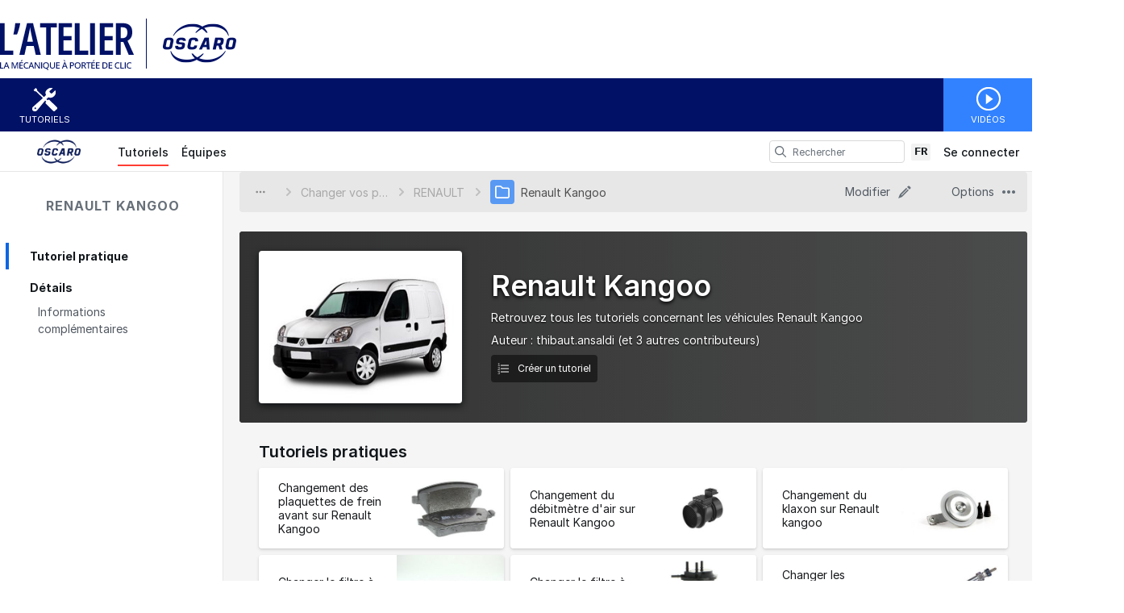

--- FILE ---
content_type: text/html; charset=utf-8
request_url: https://tutoriels.oscaro.com/c/Renault_Kangoo
body_size: 19624
content:
<!DOCTYPE html>
<!--[if IE 8 ]>   <html class="lt-ie10 lt-ie9 ie8" lang="fr" xmlns:fb="http://ogp.me/ns/fb#"><![endif]-->
<!--[if IE 9 ]>   <html class="lt-ie10 ie9" lang="fr" xmlns:fb="http://ogp.me/ns/fb#"><![endif]-->
<!--[if (gte IE 10)|!(IE)]><!--><html dir="ltr" lang="fr" xmlns:fb="http://ogp.me/ns/fb#"><!--<![endif]-->

   <head>
         <link rel="preconnect" href="https://d3015z1jd0uox2.cloudfront.net" crossorigin>
   <link rel="preconnect" href="https://fonts.gstatic.com" crossorigin>
   <link rel="preconnect" href="https://d3t0tbmlie281e.cloudfront.net" crossorigin>

   <link rel="preload"
      href="https://d3015z1jd0uox2.cloudfront.net/Assets/translations/fr-translations.js?6043"
      as="script"
      importance="high"
         >
   <link rel="preload"
      href="https://d3015z1jd0uox2.cloudfront.net/Assets/scripts/runtime.js.100a613e62f3e58cd1bf.js"
      as="script"
      importance="high"
         >

      <title>Renault Kangoo - Tutoriels Oscaro.com</title>

      <meta http-equiv="Content-Type" content="text/html;charset=utf-8" />
      <meta name="description" content="Retrouvez tous les tutoriels concernant les v&eacute;hicules Renault Kangoo" />
      <meta name="title" content="Renault Kangoo - Tutoriels Oscaro.com" />
      <meta name="keywords" content="Renault Kangoo, Dozuki" />

         <meta name="robots" content="index, follow" />

               <link id="canonical-link" rel="canonical" href="https://tutoriels.oscaro.com/c/Renault_Kangoo" />
      
                  <link rel="alternate" hreflang="fr" href="https://tutoriels.oscaro.com/c/Renault_Kangoo" />
      <link rel="alternate" hreflang="x-default" href="https://tutoriels.oscaro.com/c/Renault_Kangoo" />

            
                                                                  <meta property="og:type" content="website" />
                                                                     <meta property="og:image" content="https://d3t0tbmlie281e.cloudfront.net/igi/oscaro/ObGC31tPIimdB2RP.medium" />
                                                                     <meta property="og:description" content="Retrouvez tous les tutoriels concernant les v&eacute;hicules Renault Kangoo" />
                                                                     <meta property="og:url" content="https://tutoriels.oscaro.com/c/Renault_Kangoo" />
                                                                     <meta property="og:title" content="Renault Kangoo" />
                                                                     <meta property="og:site_name" content="Tutoriels Oscaro.com" />
                              
            <meta name="verify-v1" content="jw37yaG9O4vmztqkH8xsZEeQtGHqzC3GZXfwk5xUCeM=" />

            
      
                <!-- Aptrinsic Tag-->
      <script type="text/javascript">
         (function(n,t,a,e){var i="aptrinsic";n[i]=n[i]||function(){
            (n[i].q=n[i].q||[]).push(arguments)},n[i].p=e;
            var r=t.createElement("script");r.async=!0,r.src=a+"?a="+e;
            var c=t.getElementsByTagName("script")[0];c.parentNode.insertBefore(r,c)
         })(window,document,"https://web-sdk.aptrinsic.com/api/aptrinsic.js","AP-KS6GZPYJKDWJ-2");
      </script>
      
               <meta name="viewport" content="width=device-width, initial-scale=1.0"/>
      
               <link rel="stylesheet" type="text/css" media="print" href="https://d3015z1jd0uox2.cloudfront.net/Assets/Guide/ifixit/Shared-print-xsrnRNUHxfpFATCXJob29Q.css" />
      
      
            
            
      
               <link type="text/css" href="https://d3015z1jd0uox2.cloudfront.net/Assets/Guide/white/guide-all-yVhuB-kOU1O2EUbELLllNg.css" rel="stylesheet" />
   <link type="text/css" href="https://d3015z1jd0uox2.cloudfront.net/Assets/Guide/ifixit/font-awesome-Z3EA_z-CyMKCd_hzug-qOg.css" rel="stylesheet" />
   <link type="text/css" href="https://d3015z1jd0uox2.cloudfront.net/Assets/Guide/green/module-all-PXjWwd-bgo4KJcfdn9TD0A.css" rel="stylesheet" />
   <link type="text/css" href="https://d3015z1jd0uox2.cloudfront.net/Assets/Guide/ifixit/core-VBCWlsG2TLL6lGqBNDhAJA.css" rel="stylesheet" />
   <link type="text/css" href="https://d3015z1jd0uox2.cloudfront.net/Assets/Guide/ifixit/primitives-C3_H2zOaV-JyaooO74UJ4w.css" rel="stylesheet" />
   <link type="text/css" href="https://d3015z1jd0uox2.cloudfront.net/Assets/Guide/ifixit/Shared-dozuki_minimal_header-gD-WkYj_m7Q5GudIiBi28A.css" rel="stylesheet" />
   <link type="text/css" href="https://d3015z1jd0uox2.cloudfront.net/Assets/Guide/ifixit/Shared-inter-C37JVBAsTuwtbm6q3fT6kg.css" rel="stylesheet" />
   <link type="text/css" href="https://d3015z1jd0uox2.cloudfront.net/Assets/Guide/ifixit/Shared-i18n_formatting-kOeFz98lKHE7Rnkk17y6LQ.css" rel="stylesheet" />
   <link type="text/css" href="https://d3015z1jd0uox2.cloudfront.net/Assets/Guide/ifixit/Quiz-quiz_button-962wKZ-ltvhfALm8EzWcxw.css" rel="stylesheet" />
   <link type="text/css" href="https://d3015z1jd0uox2.cloudfront.net/Assets/Guide/ifixit/Wiki-topic-ofaFhi1dTAIVmClowJnGTw.css" rel="stylesheet" />
   <link type="text/css" href="https://d3015z1jd0uox2.cloudfront.net/Assets/Guide/blue/Wiki-common-lj_fQiPUOxyk3vFQpm6aYA.css" rel="stylesheet" />

      <script>
   </script>


      

                     <style type="text/css">
            #customHeader html, #customFooter html, #customHeader body, #customFooter body {
font-family: 'Open Sans', sans-serif;
text-shadow:none;
   width:100%
}

#customHeader body, #customFooter body, #customHeader #background, #customFooter #background {
color: #383A40;
background-color: #fff;
background-repeat: repeat;
}

#customHeader h1, #customFooter h1{
  color: #001166; 
}

#customHeader h2 a, #customFooter h2 a{
  color: #001166; 
}

#customHeader h2#wikiDetailsDeviceHeader, #customFooter h2#wikiDetailsDeviceHeader{
 font-size: 16px;  
}

#customHeader h5, #customFooter h5, #customHeader .pseudoH5, #customFooter .pseudoH5 {
margin: 3px 0;
padding: 0;
font-size: 13px;
font-family: "Arial",sans-serif;
font-weight: bold;
color: #144880;
}

#customHeader div.hrContentMinor, #customFooter div.hrContentMinor{
margin: 20px 0;   
}

#customHeader input.buttonLink, #customFooter input.buttonLink, #customHeader button.buttonLink, #customFooter button.buttonLink, #customHeader a.buttonLink, #customFooter a.buttonLink {
margin: 0;
border:0;
padding: 3px 5px;
background: #2477de;
text-align: center;
font-size: 1.2em;
line-height: 1.334em;
font-weight: bold;
color: #fff;
cursor: pointer;
 margin: 0;
border: none;
-webkit-border-radius:0;
}

#customHeader input.buttonLink:hover, #customFooter input.buttonLink:hover, #customHeader button.buttonHover, #customFooter button.buttonHover, #customHeader button.buttonLink:hover, #customFooter button.buttonLink:hover, #customHeader a.buttonLink:hover, #customFooter a.buttonLink:hover {
border-color: none;
background-color:#3489f3;
}

#customHeader a.buttonLinkMuted, #customFooter a.buttonLinkMuted, #customHeader button.buttonLinkMuted, #customFooter button.buttonLinkMuted {
background: #2477de;
text-shadow: none;

}

#customHeader a, #customFooter a, #customHeader a:visited, #customFooter a:visited, #customHeader a strong, #customFooter a strong {
color: #2477de;
text-decoration: none;
cursor: pointer;
}

#customHeader div.hrContentMinor, #customFooter div.hrContentMinor {
margin: 40px 0;
}

#customHeader a.buttonLinkMuted:hover, #customFooter a.buttonLinkMuted:hover, #customHeader button.buttonLinkMuted:hover, #customFooter button.buttonLinkMuted:hover {
background: #3489f3;
}

#customHeader input.buttonLink, #customFooter input.buttonLink, #customHeader button.buttonLink, #customFooter button.buttonLink, #customHeader a.buttonLink, #customFooter a.buttonLink, #customHeader a.buttonLinkFocus, #customFooter a.buttonLinkFocus, #customHeader a.buttonLinkMuted, #customFooter a.buttonLinkMuted{
text-shadow: none;
}

#customHeader .buttonGroup a.buttonLink, #customFooter .buttonGroup a.buttonLink {
font-size: 1.4em;
width: 100%;
display: block;
float: left;
padding: 10px 0;
}

#customHeader .site-nav, #customFooter .site-nav {
float: left;
margin-left: 24px;
height:30px;
line-height:20px;
margin-top: 15px;
}

#customHeader .site-nav ul li a, #customFooter .site-nav ul li a {
display: block;
-webkit-box-sizing: border-box;
-moz-box-sizing: border-box;
/* box-sizing: border-box; */
height: 25px;
padding: 0 20px;
font-size: 16px!important;

font-weight: bold;
}


#customHeader .fullWidth #guideIndexBanner, #customFooter .fullWidth #guideIndexBanner, #customHeader .fullWidth #contentFloat, #customFooter .fullWidth #contentFloat {
float: none;
padding: 0 24px 24px;
max-width: 1280px;
margin: 0 auto;
}

#customHeader .header-container, #customFooter .header-container{
height: 80px;
max-width: 1280px;
margin: 0 auto;
padding-top: 30px;
}

#customHeader .fullWidth #content, #customFooter .fullWidth #content {
width: 100%;
}


#customHeader #footerBasic, #customFooter #footerBasic {
text-shadow: 0 1px 0 #fff;
display: none;
}

#customHeader #search-sidebar, #customFooter #search-sidebar{
padding: 0;
font-weight: bold;
}

#customHeader #search-sidebar h6, #customFooter #search-sidebar h6 {
padding: 8px 15px;
text-transform: uppercase;
font-size: 16px;
font-weight: 600;
color: #2477de;
border-bottom: 1px solid #cacaca;
}

#customHeader #search-sidebar ul li .number, #customFooter #search-sidebar ul li .number{
color:#383A40;
}

#customHeader #search-results ul.doctypes li.selected.all a, #customFooter #search-results ul.doctypes li.selected.all a {
background-color: #2477de;
}

#customHeader #search-results h2, #customFooter #search-results h2{
color: #144A82;
}

#customHeader .search-container, #customFooter .search-container {
margin-left: 30px;
}

#customHeader .search-container .search-field, #customFooter .search-container .search-field {
width: 430px;
}
#customHeader header#mainHeader .search-container .search-field-container, #customFooter header#mainHeader .search-container .search-field-container{
   height:auto;
}
#customHeader header#mainHeader .search-container .device-picker-hotkey-icon, #customFooter header#mainHeader .search-container .device-picker-hotkey-icon{
   display:none;
}

#customHeader search-results .results-list .result .title, #customFooter search-results .results-list .result .title {
color: #2477de;
}


#customHeader .wikiTextEditorToolbar .toolbarHelp a, #customFooter .wikiTextEditorToolbar .toolbarHelp a {
display: none
}
   
 

#customHeader .banner-content .action-buttons .button, #customFooter .banner-content .action-buttons .button {
background-color: #2477de;
}

#customHeader .banner-content .action-buttons .button:hover, #customFooter .banner-content .action-buttons .button:hover {
background-color: #3489f3;
}

#customHeader .banner-content .action-buttons .button i, #customFooter .banner-content .action-buttons .button i {
color: #fff;
}

#customHeader .guideTitle:hover, #customFooter .guideTitle:hover{
   background-color: #2477de;
   color:#fff;
}
#customHeader .guideCell .guideTitle p:hover, #customFooter .guideCell .guideTitle p:hover {
color: #fff;
}

#customHeader .guideCell .guideTitle p, #customFooter .guideCell .guideTitle p {
display: table-cell;
vertical-align: middle;
text-align: center;
font-size: 13px;
padding-right: 126px;
padding-left: 14px;
font-weight: bold;
}

#customHeader #header a:hover, #customFooter #header a:hover, #customHeader header a:visited, #customFooter header a:visited, #customHeader header a:active, #customFooter header a:active {
color: #383A40;
}

#customHeader .site-nav, #customFooter .site-nav {
float: left;
margin-left: 24px;
height:30px;
line-height:20px;
margin-top: 15px;
}

#customHeader .site-nav ul li a, #customFooter .site-nav ul li a {
display: block;
-webkit-box-sizing: border-box;
-moz-box-sizing: border-box;
/* box-sizing: border-box; */
height: 25px;
padding: 0 20px;
font-size: 16px!important;

font-weight: bold;
}

#customHeader .site-nav ul li a:hover, #customFooter .site-nav ul li a:hover{
border-bottom: 3px solid #2477de;
background-color:#fff;
color:#2477de;
}

#customHeader .site-nav ul li a:selected, #customFooter .site-nav ul li a:selected{
color:#2477de;
font-weight:bold;
background-color:none;
}

#customHeader div.votes, #customFooter div.votes  
{
display: none;
}

#customHeader div.voteHistory, #customFooter div.voteHistory  
{
display: none;
}

#customHeader h2.primary, #customFooter h2.primary
{
display: none;
}

#customHeader .renderedText .toc h2, #customFooter .renderedText .toc h2, #customHeader .articleContainer .toc h2, #customFooter .articleContainer .toc h2 {
  font-size: 24px;
  margin-top: 8px;
  margin-bottom: 0;
  border: 0;
  display: none;
}

#customHeader .renderedText .toc, #customFooter .renderedText .toc, #customHeader .articleContainer .toc, #customFooter .articleContainer .toc {
  background-color: #2477de;
}

#customHeader .renderedText .toc ul li a, #customFooter .renderedText .toc ul li a, #customHeader .articleContainer .toc ul li a, #customFooter .articleContainer .toc ul li a {
  color: #fff;
}

#customHeader .guideList:first-of-type h2, #customFooter .guideList:first-of-type h2, #customHeader .highlight-guides h2, #customFooter .highlight-guides h2 {
  margin-top: 0;
  display: none;
}
#customHeader .site-nav, #customFooter .site-nav {
  float: left;
  margin-left: 24px;
  height: 30px;
  line-height: 20px;
  margin-top: 15px;
  display: none;
}

#customHeader .guideSidebarAddStep a, #customFooter .guideSidebarAddStep a {
  background-color: #54b5df;
  color: #fff;
  font-size: 12px;
  font-weight: bold;
  line-height: 1em;
}

#customHeader #helptab, #customFooter #helptab {
  display: none;
}


#customHeader .banner-summary, #customFooter .banner-summary {
  max-width: 646px;
  padding: 20px 0 10px 36px;
}

#customHeader #pageStats, #customFooter #pageStats {
    background-color: #f6f6f6;
    height: auto;
    padding: 1px 0 0;
    border-top: 1px solid #e8e8e8;
    text-align: center;
    bottom: 0;
    left: 0;
    right: 0;
    visibility: hidden;
}
/* YL - Ajout pour header personnalisé */

#customHeader .logo-header, #customFooter .logo-header {
  text-align: left;
  width: 1280px;
  margin: 0 auto;
  padding: 20px 0 4px 0;
}

#customHeader ul.menu-ext-head, #customFooter ul.menu-ext-head {
  background-color: #001166;
  list-style-type: none;
  height: 66px;
  padding: 0;
  max-width: 1280px;
  margin: 0 auto;
  display: table;
  table-layout: fixed;
  width: 100%;
}

#customHeader ul.menu-ext-head li, #customFooter ul.menu-ext-head li {
  display: table-cell;
  vertical-align: top;
  width: 110px;
}

#customHeader ul.menu-ext-head li.lien-menu-head-tutoriels, #customFooter ul.menu-ext-head li.lien-menu-head-tutoriels {
  width:auto;
}

#customHeader ul.menu-ext-head li a, #customFooter ul.menu-ext-head li a {
  font-size: 0.8em;
  line-height: 1.0em;
  color: #fff;
  text-transform: uppercase;
  display: block;
  width: 110px;
  height: 66px;
  padding: 46px 0 0 0;
  text-align: center;
}
#customHeader ul.menu-ext-head li a:visited, #customFooter ul.menu-ext-head li a:visited {color:#fff;}
#customHeader ul.menu-ext-head li a:hover, #customFooter ul.menu-ext-head li a:hover {color:#fff;text-decoration:none;}

#customHeader ul.menu-ext-head li.lien-menu-head-tutoriels a, #customFooter ul.menu-ext-head li.lien-menu-head-tutoriels a {
  float:left;
  background: transparent url(https://oscaroimages.blob.core.windows.net/images/180518-tutoriels-oscaro/icone-menu-tutoriels.png) no-repeat center 11px;
}
#customHeader ul.menu-ext-head li.lien-menu-head-tutoriels a:hover, #customFooter ul.menu-ext-head li.lien-menu-head-tutoriels a:hover {background: #436d99 url(https://oscaroimages.blob.core.windows.net/images/180518-tutoriels-oscaro/icone-menu-tutoriels.png) no-repeat center 11px;}

#customHeader ul.menu-ext-head li.lien-menu-head-videos a, #customFooter ul.menu-ext-head li.lien-menu-head-videos a {background: #3282ff url(https://oscaroimages.blob.core.windows.net/images/180518-tutoriels-oscaro/icone-menu-videos.png) no-repeat center 11px;}
#customHeader ul.menu-ext-head li.lien-menu-head-videos a:hover, #customFooter ul.menu-ext-head li.lien-menu-head-videos a:hover {background: #276edd url(https://oscaroimages.blob.core.windows.net/images/180518-tutoriels-oscaro/icone-menu-videos.png) no-repeat center 11px;}

/* YL - MODIF DE l'existant pour header personnalisé */

#customHeader #main, #customFooter #main {margin-top:14px;}

#customHeader #mainBody header .header-container, #customFooter #mainBody header .header-container {height:auto;}

#customHeader .search-container, #customFooter .search-container {position:absolute;top: -72px;left: 115px;width: 43%;}

#customHeader .search-container .search-field, #customFooter .search-container .search-field {width:100%;border-radius: 0px;}

#customHeader header .action-buttons, #customFooter header .action-buttons {
  position: absolute;
  top: -146px;
  right: 0;
}

/* YL - CORRECTIF FOOTER -> NEW CODE FOOTER */
#customHeader .footer, #customFooter .footer { background: #001166; display: block; width: 100%; padding: 10px; margin: 0;}
#customHeader .footer-oscaro, #customFooter .footer-oscaro {
  background: #001166;font-family:'Open Sans', sans-serif;color:#ababac;font-size:16px;padding: 8px 0 20px 0;
  max-width: 998px;margin: 0 auto; display: block;width: 100%;list-style-type:none; line-height: 1.5;
}
#customHeader .menu-footer-oscaro, #customFooter .menu-footer-oscaro {display: inline-block;vertical-align: top;width: 50%;padding: 0 5px;text-align:left; float: left}
#customHeader .menu-footer-oscaro.footer-right, #customFooter .menu-footer-oscaro.footer-right{
   float:right; 
   width:auto; 
   border-radius: 8px; 
   background:#fff;
	padding-top: 6px;
	padding-left: 8px;
	padding-right: 8px}
#customHeader .menu-footer-oscaro li, #customFooter .menu-footer-oscaro li { list-style: none; padding: 4px 0 }
#customHeader .footer-oscaro a, #customFooter .footer-oscaro a {color:#FFF;font-size:16px;font-family:'Open Sans', sans-serif;}
#customHeader .footer-oscaro a:visited, #customFooter .footer-oscaro a:visited {color:#FFF;}
#customHeader .footer-oscaro a:hover, #customFooter .footer-oscaro a:hover {color:#e6e6e6;text-decoration:none;}
#customHeader .texte-footer-oscaro, #customFooter .texte-footer-oscaro {color:#fff;font-size:14px;font-family:'Open Sans', sans-serif;line-height:33px;text-align:center; clear: both; padding-top: 20px;}
#customHeader .texte-footer-oscaro img, #customFooter .texte-footer-oscaro img {vertical-align: top;}
#customFooter {margin-bottom:0;}
#customHeader .social-link a:last-child, #customFooter .social-link a:last-child{margin-right:0}

/* YL - AUTRE CORRECTIONS BUG RESPONSIVE VU AUTRE PAGES */

#customHeader .add-comment-form .formField > div, #customFooter .add-comment-form .formField > div {width: auto !important;}

/* YL - RESPONSIVE < 1000 */

@media screen and (max-width:1000px) {
   
   #customHeader .logo-header, #customFooter .logo-header {padding-left:24px;width: 320px;margin:0;}
   
   /* YL - RESPONSIVE < 1000 - MODIF EXISTANT */
   #customHeader header .action-buttons, #customFooter header .action-buttons {top: -136px;}
   #customHeader .search-container, #customFooter .search-container {float:none;margin: 24px 0 0 0;width:auto;position:static;top:inherit;left:inherit;}
   #customHeader .mobile-nav, #customFooter .mobile-nav {margin-top:-67px;}
   
   /* YL - RESPONSIVE < 1000 - NEW FOOTER */
   #customFooter table {width:100%;}
   #customFooter td {padding: 0 3px;}
}

@media only screen and (max-width: 599px) {
   /* YL - RESPONSIVE < 599 - MODIF EXISTANT */
   #customHeader #mainBody header .header-container, #customFooter #mainBody header .header-container {margin-bottom: 0;}
}

@media screen and (max-width:500px) {
   /* YL - RESPONSIVE < 500 - NEW HEADER */
   #customHeader ul.menu-ext-head li, #customFooter ul.menu-ext-head li,
   #customHeader ul.menu-ext-head li.lien-menu-head-tutoriels, #customFooter ul.menu-ext-head li.lien-menu-head-tutoriels {width:25%;}
   #customHeader ul.menu-ext-head li a, #customFooter ul.menu-ext-head li a {width:auto;}
   #customHeader ul.menu-ext-head li.lien-menu-head-tutoriels a, #customFooter ul.menu-ext-head li.lien-menu-head-tutoriels a {float:none;background: #fff url(https://oscaroimages.blob.core.windows.net/images/180518-tutoriels-oscaro/icone-menu-tutoriels-smart.png) no-repeat center 11px;border-top: solid 1px #9eb1c6;color:#144a82;}
   #customHeader ul.menu-ext-head li.lien-menu-head-tutoriels a:visited, #customFooter ul.menu-ext-head li.lien-menu-head-tutoriels a:visited {color:#144a82;}
   #customHeader ul.menu-ext-head li.lien-menu-head-tutoriels a:hover, #customFooter ul.menu-ext-head li.lien-menu-head-tutoriels a:hover {background: #fff url(https://oscaroimages.blob.core.windows.net/images/180518-tutoriels-oscaro/icone-menu-tutoriels-smart.png) no-repeat center 11px;color:#144a82;}

#customHeader .link-logo-footer, #customFooter .link-logo-footer, #customHeader .link-logo-footer:visited, #customFooter .link-logo-footer:visited {
  border: none;
  text-decoration: none;  
  width: 75px;
  height: 33px;
  display: inline-block;
  border: none;
  text-decoration: none;
  background: transparent url(https://oscaroimages.blob.core.windows.net/images/180518-tutoriels-oscaro/logo-oscaro-petit-footer.png) no-repeat top left;
}
#customHeader .link-logo-footer:hover, #customFooter .link-logo-footer:hover, #customHeader .link-logo-footer:active, #customFooter .link-logo-footer:active, #customHeader .link-logo-footer:focus, #customFooter .link-logo-footer:focus {
  border: none;
  text-decoration: none;
  background: transparent url(https://oscaroimages.blob.core.windows.net/images/180518-tutoriels-oscaro/logo-oscaro-petit-footer-hover.png) no-repeat top left;
}
   #customHeader .logo-header, #customFooter .logo-header {width:210px;}
   #customHeader .logo-header img, #customFooter .logo-header img {width:100%;height:auto;}
   /* Marion */
   #customHeader .logo-header img, #customFooter .logo-header img, #customHeader .logo-header, #customFooter .logo-header {
    display: inline-block;
    float: left;
    height: 50px;
    margin-bottom: 40px;
    width: auto;
  }
   /* YL - RESPONSIVE < 500 - MODIF EXISTANT */
   #customHeader header .action-buttons, #customFooter header .action-buttons {top: -126px;}
   #customHeader #searchDropdownToggle, #customFooter #searchDropdownToggle {margin-right:0;}
   
   /* YL - RESPONSIVE < 500 - NEW FOOTER */
   #customHeader .menu-footer-oscaro, #customFooter .menu-footer-oscaro {display: block;margin-bottom:28px;}
   #customHeader .menu-footer-oscaro li, #customFooter .menu-footer-oscaro li {display: block;width:100%;text-align:center;margin-bottom: 6px;}
}

   /* Marion */

#customHeader #background #main, #customFooter #background #main, #customHeader #background .content-width, #customFooter #background .content-width { padding: 0 0; }
#customHeader #bodyTop, #customFooter #bodyTop {z-index: 10}
#customHeader #mainHeader .dropdown-container, #customFooter #mainHeader .dropdown-container { z-index: 100}
#customHeader ul.menu-ext-head li.lien-menu-head-blog a.fb, #customFooter ul.menu-ext-head li.lien-menu-head-blog a.fb, 
#customHeader ul.menu-ext-head li.lien-menu-head-blog a.twit, #customFooter ul.menu-ext-head li.lien-menu-head-blog a.twit {
    float: left;
    display: inline-block;
    width: 55px;
}
#customHeader header#mainHeader .search-container .search-field, #customFooter header#mainHeader .search-container .search-field { margin-top: 15px; }
#customHeader header#mainHeader .search-container .search-submit, #customFooter header#mainHeader .search-container .search-submit { margin-top: 15px; }


#customHeader .social-link a, #customFooter .social-link a {margin-right: 4px}
#customHeader .wiki-author, #customFooter .wiki-author,
#customHeader #page-sidebar, #customFooter #page-sidebar{display: none;}
#customHeader #page-sidebar+#main, #customFooter #page-sidebar+#main{left:0}
@media only screen and (max-width: 1000px) {

   #customHeader header#mainHeader .action-buttons #menu-button, #customFooter header#mainHeader .action-buttons #menu-button, #customHeader header#mainHeader .action-buttons .search-button, #customFooter header#mainHeader .action-buttons .search-button {       float: left;}

   #customHeader header#mainHeader .action-buttons, #customFooter header#mainHeader .action-buttons {
       left: 0;
       position: absolute;
       top: 0;
       width: auto;
       clear: both;
       float: left;
   }
}

@media only screen and (min-width: 1000px) {
   #customHeader header#mainHeader .search-container .search-field, #customFooter header#mainHeader .search-container .search-field{width: 100% !important}
}

@media only screen and (max-width: 600px) {

   #customHeader #mainBody header#mainHeader .header-container, #customFooter #mainBody header#mainHeader .header-container {
       margin-bottom: 0;
   }
}

#customHeader .articleContainer .imageBox, #customFooter .articleContainer .imageBox, #customHeader .renderedText .imageBox, #customFooter .renderedText .imageBox{
   margin: 0 auto !important;
}
#customHeader .blurbListCell h5.title, #customFooter .blurbListCell h5.title, #customHeader .categoryListCell, #customFooter .categoryListCell {height: 180px; border-top: 1px solid #eee}
#customHeader .blurbListCell h5.title, #customFooter .blurbListCell h5.title, #customHeader .categoryListCell h5.title, #customFooter .categoryListCell h5.title {
    -webkit-backdrop-filter: none !important;
    backdrop-filter: none !important;
   margin-top: 8px
}

#customHeader .blurbListCell h5.title, #customFooter .blurbListCell h5.title, #customHeader .categoryListCell a:hover h5.title, #customFooter .categoryListCell a:hover h5.title{
   background-color: #d3e6f3;
}

#customHeader .guide-author, #customFooter .guide-author{display:none}

/****************** Surcharge home ******************************/         </style>
      
            <style type="text/css">
         
   .bullet-1 {
      color: #11161a;
      font-size: 12px;
         position: absolute;
   top: 2px;
   left: 2px;
   }

   .bullet-1::before {
      font-family: icomoon, sans-serif;
      content: '\f111';
   }

   .bullet-2 {
      color: #c1280b;
      font-size: 12px;
         position: absolute;
   top: 2px;
   left: 2px;
   }

   .bullet-2::before {
      font-family: icomoon, sans-serif;
      content: '\f111';
   }

   .bullet-3 {
      color: #ff9024;
      font-size: 12px;
         position: absolute;
   top: 2px;
   left: 2px;
   }

   .bullet-3::before {
      font-family: icomoon, sans-serif;
      content: '\f111';
   }

   .bullet-4 {
      color: #f3e00e;
      font-size: 12px;
         position: absolute;
   top: 2px;
   left: 2px;
   }

   .bullet-4::before {
      font-family: icomoon, sans-serif;
      content: '\f111';
   }

   .bullet-5 {
      color: #16dc81;
      font-size: 12px;
         position: absolute;
   top: 2px;
   left: 2px;
   }

   .bullet-5::before {
      font-family: icomoon, sans-serif;
      content: '\f111';
   }

   .bullet-6 {
      color: #15a1d6;
      font-size: 12px;
         position: absolute;
   top: 2px;
   left: 2px;
   }

   .bullet-6::before {
      font-family: icomoon, sans-serif;
      content: '\f111';
   }

   .bullet-7 {
      color: #2343e8;
      font-size: 12px;
         position: absolute;
   top: 2px;
   left: 2px;
   }

   .bullet-7::before {
      font-family: icomoon, sans-serif;
      content: '\f111';
   }

   .bullet-8 {
      color: #dc54b7;
      font-size: 12px;
         position: absolute;
   top: 2px;
   left: 2px;
   }

   .bullet-8::before {
      font-family: icomoon, sans-serif;
      content: '\f111';
   }

   .bullet-9 {
      color: #c1280b;
      font-size: 16px;
         position: absolute;
   top: 0px;
   left: 0px;
   }

   .bullet-9::before {
      font-family: icomoon, sans-serif;
      content: '\e602';
   }

   .line-bullet-9 {
      color:  #e83d16;
   }

   .bullet-10 {
      color: #666666;
      font-size: 16px;
         position: absolute;
   top: 0px;
   left: 0px;
   }

   .bullet-10::before {
      font-family: icomoon, sans-serif;
      content: '\e601';
   }

   .bullet-11 {
      color: #666666;
      font-size: 16px;
         position: absolute;
   top: 0px;
   left: 0px;
   }

   .bullet-11::before {
      font-family: icomoon, sans-serif;
      content: '\e600';
   }

   .bullet-12 {
      
      font-size: 16px;
         position: absolute;
   top: 0px;
   left: 0px;
   }

   .bullet-13 {
      
      font-size: 16px;
         position: absolute;
   top: 0px;
   left: 0px;
   }

   .bullet-14 {
      
      font-size: 16px;
         position: absolute;
   top: 0px;
   left: 0px;
   }

   .bullet-15 {
      
      font-size: 16px;
         position: absolute;
   top: 0px;
   left: 0px;
   }

   .bullet-16 {
      
      font-size: 16px;
         position: absolute;
   top: 0px;
   left: 0px;
   }

   .bullet-17 {
      
      font-size: 16px;
         position: absolute;
   top: 0px;
   left: 0px;
   }

   .bullet-18 {
      
      font-size: 16px;
         position: absolute;
   top: 0px;
   left: 0px;
   }

   .bullet-19 {
      
      font-size: 16px;
         position: absolute;
   top: 0px;
   left: 0px;
   }

   .bullet-20 {
      
      font-size: 16px;
         position: absolute;
   top: 0px;
   left: 0px;
   }

   .bullet-21 {
      
      font-size: 16px;
         position: absolute;
   top: 0px;
   left: 0px;
   }

   .bullet-22 {
      
      font-size: 16px;
         position: absolute;
   top: 0px;
   left: 0px;
   }

   .bullet-23 {
      
      font-size: 16px;
         position: absolute;
   top: 0px;
   left: 0px;
   }

   .bullet-24 {
      
      font-size: 16px;
         position: absolute;
   top: 0px;
   left: 0px;
   }

   .bullet-25 {
      
      font-size: 16px;
         position: absolute;
   top: 0px;
   left: 0px;
   }
      </style>

            
            
                  
   <!-- Google tag (gtag.js) -->
   <script async src="https://www.googletagmanager.com/gtag/js?id=UA-30506-11"></script>

   <script>
      window.dataLayer = window.dataLayer || [];
      function gtag(){dataLayer.push(arguments);}
      gtag('js', new Date());

                     const configInfo = {
            'dimension1': 'oscaro',
            'dimension2': true,
            'dimension3':
               true,
         };
         gtag('config', 'UA-30506-11', configInfo);
      
                     gtag('config', 'UA-24791987-18');
         </script>
                                                   <link rel="shortcut icon" href="https://oscaro.media/mu/layout/favicon/blue/favicon.ico" />
   
      <script defer type="text/javascript" src="https://d3015z1jd0uox2.cloudfront.net/Assets/scripts/runtime.js.100a613e62f3e58cd1bf.js"></script>

   <script defer type="text/javascript" src="https://d3015z1jd0uox2.cloudfront.net/Assets/translations/fr-translations.js?6043"></script>


   <script defer type="text/javascript" src="https://d3015z1jd0uox2.cloudfront.net/Assets/scripts/5747.7c382c68a7043e86b87b.js"></script>
   <script defer type="text/javascript" src="https://d3015z1jd0uox2.cloudfront.net/Assets/scripts/2240.41078bb555fa03d8dc41.js"></script>
   <script defer type="text/javascript" src="https://d3015z1jd0uox2.cloudfront.net/Assets/scripts/7366.11da29d2cdb9aa23b744.js"></script>
   <script defer type="text/javascript" src="https://d3015z1jd0uox2.cloudfront.net/Assets/scripts/1707.bcc5a97dc66bb04750d1.js"></script>
   <script defer type="text/javascript" src="https://d3015z1jd0uox2.cloudfront.net/Assets/scripts/4451.834e1bdd0b8078b7531c.js"></script>
   <script defer type="text/javascript" src="https://d3015z1jd0uox2.cloudfront.net/Assets/scripts/8617.e899712567467f2c6c33.js"></script>
   <script defer type="text/javascript" src="https://d3015z1jd0uox2.cloudfront.net/Assets/scripts/4862.31ab994d1c0a7cfce8dc.js"></script>
   <script defer type="text/javascript" src="https://d3015z1jd0uox2.cloudfront.net/Assets/scripts/5000.85eba959d97eca070433.js"></script>
   <script defer type="text/javascript" src="https://d3015z1jd0uox2.cloudfront.net/Assets/scripts/2142.c688dae1f498d7019c22.js"></script>
   <script defer type="text/javascript" src="https://d3015z1jd0uox2.cloudfront.net/Assets/scripts/7933.1aa48e5e447d071d2da8.js"></script>
   <script defer type="text/javascript" src="https://d3015z1jd0uox2.cloudfront.net/Assets/scripts/8201.6dc9acb6eca2bfb14bad.js"></script>
   <script defer type="text/javascript" src="https://d3015z1jd0uox2.cloudfront.net/Assets/scripts/5118.44b56e6ad401b46dd387.js"></script>
   <script defer type="text/javascript" src="https://d3015z1jd0uox2.cloudfront.net/Assets/scripts/4484.0e29091643cd8c1685f4.js"></script>
   <script defer type="text/javascript" src="https://d3015z1jd0uox2.cloudfront.net/Assets/scripts/2407.f98b9b89ea83f0e9e608.js"></script>
   <script defer type="text/javascript" src="https://d3015z1jd0uox2.cloudfront.net/Assets/scripts/7803.4c0ac3a6cdb7a3d93a3f.js"></script>
   <script defer type="text/javascript" src="https://d3015z1jd0uox2.cloudfront.net/Assets/scripts/9517.9063ec8dc625538c1e0b.js"></script>
   <script defer type="text/javascript" src="https://d3015z1jd0uox2.cloudfront.net/Assets/scripts/6939.c9e326ea3f9769ba14a9.js"></script>
   <script defer type="text/javascript" src="https://d3015z1jd0uox2.cloudfront.net/Assets/scripts/5885.4ad81acb7c7382b81fc9.js"></script>
   <script defer type="text/javascript" src="https://d3015z1jd0uox2.cloudfront.net/Assets/scripts/5264.fb48787d123f94e8faa2.js"></script>
   <script defer type="text/javascript" src="https://d3015z1jd0uox2.cloudfront.net/Assets/scripts/5783.64026a7c88085388d395.js"></script>
   <script defer type="text/javascript" src="https://d3015z1jd0uox2.cloudfront.net/Assets/scripts/3958.3f6e1df08060b5e3f1ce.js"></script>
   <script defer type="text/javascript" src="https://d3015z1jd0uox2.cloudfront.net/Assets/scripts/5750.17194751bf9c1f8598f2.js"></script>
   <script defer type="text/javascript" src="https://d3015z1jd0uox2.cloudfront.net/Assets/scripts/guidepage.js.4f82d4353bcd84c7596a.js"></script>
   <script defer type="text/javascript" src="https://d3015z1jd0uox2.cloudfront.net/Assets/scripts/dozuki-header-component.js.af0bfe57398373965395.js"></script>
   <script defer type="text/javascript" src="https://d3015z1jd0uox2.cloudfront.net/Assets/scripts/header-footer.js.b2b9a214698b716c2a62.js"></script>
   <script defer type="text/javascript" src="https://d3015z1jd0uox2.cloudfront.net/Assets/scripts/6345.1b92df16ba6df76735b8.js"></script>
   <script defer type="text/javascript" src="https://d3015z1jd0uox2.cloudfront.net/Assets/scripts/table-of-contents.js.9ba82e7dc02cdc8f6d02.js"></script>
   <script defer type="text/javascript" src="https://d3015z1jd0uox2.cloudfront.net/Assets/scripts/error-capture.js.e0c5ff61e349f9b7c0da.js"></script>
   <script defer type="text/javascript" src="https://d3015z1jd0uox2.cloudfront.net/Assets/scripts/markup.js.ff1a49f4f22986ad4b8c.js"></script>
   <script defer type="text/javascript" src="https://d3015z1jd0uox2.cloudfront.net/Assets/scripts/page-navigation-breadcrumbs.js.7ef662a63fa050cdad46.js"></script>
   <script defer type="text/javascript" src="https://d3015z1jd0uox2.cloudfront.net/Assets/scripts/guide-edit-nav-bar-component.js.391ef0af0963ef13a590.js"></script>
   <script defer type="text/javascript" src="https://d3015z1jd0uox2.cloudfront.net/Assets/scripts/topic-index.js.a7bae874d6b79c582153.js"></script>
   <script defer type="text/javascript" src="https://d3015z1jd0uox2.cloudfront.net/Assets/scripts/wikipages-wiki-view.js.5e562af870207471b150.js"></script>
   <script defer type="text/javascript" src="https://d3015z1jd0uox2.cloudfront.net/Assets/scripts/framemodules-show-translations.js.2d4b455cf1d7a50df04a.js"></script>

         </head>

   <body  class="page-background-gradient fr fullWidth full-page-background responsive"                  data-reactroot>
      <a href="#content" class="skip-to-content">Aller au contenu principal</a>
                           <div id="notifications" style="display:none;">
   <div class="close"><i class="fa fa-times " ></i></div>
   </div>
               
      
      <div id="background">
      <div class="react-component"
      data-reactroot
   data-name="Announcements"
      data-props="[]">
         </div>
      <div class="react-component"
      data-reactroot
   data-name="PopupModal"
      data-props="[]">
         </div>
         <div id="customHeader">
         <div class="logo-header">
   <a href="https://www.atelier-oscaro.com/" title="Retour à l'atelier">
      <img src="https://i.goopics.net/kpell1.png" alt="Logo l'atelier Oscaro, la mécanique à portée de clic" width="182" height="68"></a>
   <a href="https://www.oscaro.com" title="Découvrir le site internet Oscaro.com">
      <img src="https://i.goopics.net/plom5q.png" alt="Logo Oscaro" width="109" height="68"></a>
</div>
<ul class="menu-ext-head"><li class="lien-menu-head-tutoriels"><a href="https://tutoriels.oscaro.com" title="Retour à la page d'accueil des tutoriels d'Oscaro">Tutoriels</a></li>
   <li class="lien-menu-head-videos"><a href="https://www.youtube.com/user/oscaro" title="Découvrir les vidéos d'Oscaro">Vidéos</a></li>
</ul>      </div>
   
      <div class="react-component"
      data-reactroot
   data-name="DozukiHeaderComponent"
      data-props="{&quot;siteLogoUrl&quot;:&quot;https:\/\/d3t0tbmlie281e.cloudfront.net\/igi\/oscaro\/ZBL4PyCWvksNSsJT.standard&quot;,&quot;siteTitle&quot;:&quot;Tutoriels Oscaro.com&quot;,&quot;theme&quot;:&quot;white&quot;,&quot;permissions&quot;:{&quot;canIViewCoursesAdminIndex&quot;:false,&quot;canIAssignCoursesAdminIndex&quot;:false,&quot;canIEditCoursesAdminIndex&quot;:false,&quot;canIManageCoursesAdminIndex&quot;:false,&quot;canICreateNewWikis&quot;:true,&quot;canIViewDropdownManageTab&quot;:false,&quot;canIViewSkillsMatrix&quot;:false,&quot;canIEditSkillWeights&quot;:false,&quot;canISetAnySupervisorRatings&quot;:false,&quot;canIViewAnyCourseSkillsMatrix&quot;:false,&quot;canIViewSiteReports&quot;:false,&quot;canIEditAnyUsersProfile&quot;:false,&quot;canIManageExternalTrainingModules&quot;:false,&quot;canIViewAllQuizzes&quot;:false,&quot;canIViewAllQuizSessions&quot;:false,&quot;canIGenerateQRCode&quot;:false,&quot;canIViewAppMarketplace&quot;:false,&quot;canIViewAuditHistory&quot;:false,&quot;canIViewCreatorPro&quot;:false,&quot;canIViewAllCreatorProContent&quot;:false,&quot;canIViewQuizLibrary&quot;:false,&quot;canIBulkCancelQuizSessions&quot;:false,&quot;canIManageDashboards&quot;:false,&quot;canIViewProductRoadmap&quot;:false},&quot;user&quot;:null,&quot;initialTotalUnreadNotifications&quot;:null,&quot;initialNotifications&quot;:[],&quot;siteConfiguration&quot;:{&quot;feature-machine-translation&quot;:true,&quot;appearance-css&quot;:&quot;#customHeader html, #customFooter html, #customHeader body, #customFooter body {\nfont-family: &#039;Open Sans&#039;, sans-serif;\ntext-shadow:none;\n   width:100%\n}\n\n#customHeader body, #customFooter body, #customHeader #background, #customFooter #background {\ncolor: #383A40;\nbackground-color: #fff;\nbackground-repeat: repeat;\n}\n\n#customHeader h1, #customFooter h1{\n  color: #001166; \n}\n\n#customHeader h2 a, #customFooter h2 a{\n  color: #001166; \n}\n\n#customHeader h2#wikiDetailsDeviceHeader, #customFooter h2#wikiDetailsDeviceHeader{\n font-size: 16px;  \n}\n\n#customHeader h5, #customFooter h5, #customHeader .pseudoH5, #customFooter .pseudoH5 {\nmargin: 3px 0;\npadding: 0;\nfont-size: 13px;\nfont-family: \&quot;Arial\&quot;,sans-serif;\nfont-weight: bold;\ncolor: #144880;\n}\n\n#customHeader div.hrContentMinor, #customFooter div.hrContentMinor{\nmargin: 20px 0;   \n}\n\n#customHeader input.buttonLink, #customFooter input.buttonLink, #customHeader button.buttonLink, #customFooter button.buttonLink, #customHeader a.buttonLink, #customFooter a.buttonLink {\nmargin: 0;\nborder:0;\npadding: 3px 5px;\nbackground: #2477de;\ntext-align: center;\nfont-size: 1.2em;\nline-height: 1.334em;\nfont-weight: bold;\ncolor: #fff;\ncursor: pointer;\n margin: 0;\nborder: none;\n-webkit-border-radius:0;\n}\n\n#customHeader input.buttonLink:hover, #customFooter input.buttonLink:hover, #customHeader button.buttonHover, #customFooter button.buttonHover, #customHeader button.buttonLink:hover, #customFooter button.buttonLink:hover, #customHeader a.buttonLink:hover, #customFooter a.buttonLink:hover {\nborder-color: none;\nbackground-color:#3489f3;\n}\n\n#customHeader a.buttonLinkMuted, #customFooter a.buttonLinkMuted, #customHeader button.buttonLinkMuted, #customFooter button.buttonLinkMuted {\nbackground: #2477de;\ntext-shadow: none;\n\n}\n\n#customHeader a, #customFooter a, #customHeader a:visited, #customFooter a:visited, #customHeader a strong, #customFooter a strong {\ncolor: #2477de;\ntext-decoration: none;\ncursor: pointer;\n}\n\n#customHeader div.hrContentMinor, #customFooter div.hrContentMinor {\nmargin: 40px 0;\n}\n\n#customHeader a.buttonLinkMuted:hover, #customFooter a.buttonLinkMuted:hover, #customHeader button.buttonLinkMuted:hover, #customFooter button.buttonLinkMuted:hover {\nbackground: #3489f3;\n}\n\n#customHeader input.buttonLink, #customFooter input.buttonLink, #customHeader button.buttonLink, #customFooter button.buttonLink, #customHeader a.buttonLink, #customFooter a.buttonLink, #customHeader a.buttonLinkFocus, #customFooter a.buttonLinkFocus, #customHeader a.buttonLinkMuted, #customFooter a.buttonLinkMuted{\ntext-shadow: none;\n}\n\n#customHeader .buttonGroup a.buttonLink, #customFooter .buttonGroup a.buttonLink {\nfont-size: 1.4em;\nwidth: 100%;\ndisplay: block;\nfloat: left;\npadding: 10px 0;\n}\n\n#customHeader .site-nav, #customFooter .site-nav {\nfloat: left;\nmargin-left: 24px;\nheight:30px;\nline-height:20px;\nmargin-top: 15px;\n}\n\n#customHeader .site-nav ul li a, #customFooter .site-nav ul li a {\ndisplay: block;\n-webkit-box-sizing: border-box;\n-moz-box-sizing: border-box;\n\/* box-sizing: border-box; *\/\nheight: 25px;\npadding: 0 20px;\nfont-size: 16px!important;\n\nfont-weight: bold;\n}\n\n\n#customHeader .fullWidth #guideIndexBanner, #customFooter .fullWidth #guideIndexBanner, #customHeader .fullWidth #contentFloat, #customFooter .fullWidth #contentFloat {\nfloat: none;\npadding: 0 24px 24px;\nmax-width: 1280px;\nmargin: 0 auto;\n}\n\n#customHeader .header-container, #customFooter .header-container{\nheight: 80px;\nmax-width: 1280px;\nmargin: 0 auto;\npadding-top: 30px;\n}\n\n#customHeader .fullWidth #content, #customFooter .fullWidth #content {\nwidth: 100%;\n}\n\n\n#customHeader #footerBasic, #customFooter #footerBasic {\ntext-shadow: 0 1px 0 #fff;\ndisplay: none;\n}\n\n#customHeader #search-sidebar, #customFooter #search-sidebar{\npadding: 0;\nfont-weight: bold;\n}\n\n#customHeader #search-sidebar h6, #customFooter #search-sidebar h6 {\npadding: 8px 15px;\ntext-transform: uppercase;\nfont-size: 16px;\nfont-weight: 600;\ncolor: #2477de;\nborder-bottom: 1px solid #cacaca;\n}\n\n#customHeader #search-sidebar ul li .number, #customFooter #search-sidebar ul li .number{\ncolor:#383A40;\n}\n\n#customHeader #search-results ul.doctypes li.selected.all a, #customFooter #search-results ul.doctypes li.selected.all a {\nbackground-color: #2477de;\n}\n\n#customHeader #search-results h2, #customFooter #search-results h2{\ncolor: #144A82;\n}\n\n#customHeader .search-container, #customFooter .search-container {\nmargin-left: 30px;\n}\n\n#customHeader .search-container .search-field, #customFooter .search-container .search-field {\nwidth: 430px;\n}\n#customHeader header#mainHeader .search-container .search-field-container, #customFooter header#mainHeader .search-container .search-field-container{\n   height:auto;\n}\n#customHeader header#mainHeader .search-container .device-picker-hotkey-icon, #customFooter header#mainHeader .search-container .device-picker-hotkey-icon{\n   display:none;\n}\n\n#customHeader search-results .results-list .result .title, #customFooter search-results .results-list .result .title {\ncolor: #2477de;\n}\n\n\n#customHeader .wikiTextEditorToolbar .toolbarHelp a, #customFooter .wikiTextEditorToolbar .toolbarHelp a {\ndisplay: none\n}\n   \n \n\n#customHeader .banner-content .action-buttons .button, #customFooter .banner-content .action-buttons .button {\nbackground-color: #2477de;\n}\n\n#customHeader .banner-content .action-buttons .button:hover, #customFooter .banner-content .action-buttons .button:hover {\nbackground-color: #3489f3;\n}\n\n#customHeader .banner-content .action-buttons .button i, #customFooter .banner-content .action-buttons .button i {\ncolor: #fff;\n}\n\n#customHeader .guideTitle:hover, #customFooter .guideTitle:hover{\n   background-color: #2477de;\n   color:#fff;\n}\n#customHeader .guideCell .guideTitle p:hover, #customFooter .guideCell .guideTitle p:hover {\ncolor: #fff;\n}\n\n#customHeader .guideCell .guideTitle p, #customFooter .guideCell .guideTitle p {\ndisplay: table-cell;\nvertical-align: middle;\ntext-align: center;\nfont-size: 13px;\npadding-right: 126px;\npadding-left: 14px;\nfont-weight: bold;\n}\n\n#customHeader #header a:hover, #customFooter #header a:hover, #customHeader header a:visited, #customFooter header a:visited, #customHeader header a:active, #customFooter header a:active {\ncolor: #383A40;\n}\n\n#customHeader .site-nav, #customFooter .site-nav {\nfloat: left;\nmargin-left: 24px;\nheight:30px;\nline-height:20px;\nmargin-top: 15px;\n}\n\n#customHeader .site-nav ul li a, #customFooter .site-nav ul li a {\ndisplay: block;\n-webkit-box-sizing: border-box;\n-moz-box-sizing: border-box;\n\/* box-sizing: border-box; *\/\nheight: 25px;\npadding: 0 20px;\nfont-size: 16px!important;\n\nfont-weight: bold;\n}\n\n#customHeader .site-nav ul li a:hover, #customFooter .site-nav ul li a:hover{\nborder-bottom: 3px solid #2477de;\nbackground-color:#fff;\ncolor:#2477de;\n}\n\n#customHeader .site-nav ul li a:selected, #customFooter .site-nav ul li a:selected{\ncolor:#2477de;\nfont-weight:bold;\nbackground-color:none;\n}\n\n#customHeader div.votes, #customFooter div.votes  \n{\ndisplay: none;\n}\n\n#customHeader div.voteHistory, #customFooter div.voteHistory  \n{\ndisplay: none;\n}\n\n#customHeader h2.primary, #customFooter h2.primary\n{\ndisplay: none;\n}\n\n#customHeader .renderedText .toc h2, #customFooter .renderedText .toc h2, #customHeader .articleContainer .toc h2, #customFooter .articleContainer .toc h2 {\n  font-size: 24px;\n  margin-top: 8px;\n  margin-bottom: 0;\n  border: 0;\n  display: none;\n}\n\n#customHeader .renderedText .toc, #customFooter .renderedText .toc, #customHeader .articleContainer .toc, #customFooter .articleContainer .toc {\n  background-color: #2477de;\n}\n\n#customHeader .renderedText .toc ul li a, #customFooter .renderedText .toc ul li a, #customHeader .articleContainer .toc ul li a, #customFooter .articleContainer .toc ul li a {\n  color: #fff;\n}\n\n#customHeader .guideList:first-of-type h2, #customFooter .guideList:first-of-type h2, #customHeader .highlight-guides h2, #customFooter .highlight-guides h2 {\n  margin-top: 0;\n  display: none;\n}\n#customHeader .site-nav, #customFooter .site-nav {\n  float: left;\n  margin-left: 24px;\n  height: 30px;\n  line-height: 20px;\n  margin-top: 15px;\n  display: none;\n}\n\n#customHeader .guideSidebarAddStep a, #customFooter .guideSidebarAddStep a {\n  background-color: #54b5df;\n  color: #fff;\n  font-size: 12px;\n  font-weight: bold;\n  line-height: 1em;\n}\n\n#customHeader #helptab, #customFooter #helptab {\n  display: none;\n}\n\n\n#customHeader .banner-summary, #customFooter .banner-summary {\n  max-width: 646px;\n  padding: 20px 0 10px 36px;\n}\n\n#customHeader #pageStats, #customFooter #pageStats {\n    background-color: #f6f6f6;\n    height: auto;\n    padding: 1px 0 0;\n    border-top: 1px solid #e8e8e8;\n    text-align: center;\n    bottom: 0;\n    left: 0;\n    right: 0;\n    visibility: hidden;\n}\n\/* YL - Ajout pour header personnalis\u00e9 *\/\n\n#customHeader .logo-header, #customFooter .logo-header {\n  text-align: left;\n  width: 1280px;\n  margin: 0 auto;\n  padding: 20px 0 4px 0;\n}\n\n#customHeader ul.menu-ext-head, #customFooter ul.menu-ext-head {\n  background-color: #001166;\n  list-style-type: none;\n  height: 66px;\n  padding: 0;\n  max-width: 1280px;\n  margin: 0 auto;\n  display: table;\n  table-layout: fixed;\n  width: 100%;\n}\n\n#customHeader ul.menu-ext-head li, #customFooter ul.menu-ext-head li {\n  display: table-cell;\n  vertical-align: top;\n  width: 110px;\n}\n\n#customHeader ul.menu-ext-head li.lien-menu-head-tutoriels, #customFooter ul.menu-ext-head li.lien-menu-head-tutoriels {\n  width:auto;\n}\n\n#customHeader ul.menu-ext-head li a, #customFooter ul.menu-ext-head li a {\n  font-size: 0.8em;\n  line-height: 1.0em;\n  color: #fff;\n  text-transform: uppercase;\n  display: block;\n  width: 110px;\n  height: 66px;\n  padding: 46px 0 0 0;\n  text-align: center;\n}\n#customHeader ul.menu-ext-head li a:visited, #customFooter ul.menu-ext-head li a:visited {color:#fff;}\n#customHeader ul.menu-ext-head li a:hover, #customFooter ul.menu-ext-head li a:hover {color:#fff;text-decoration:none;}\n\n#customHeader ul.menu-ext-head li.lien-menu-head-tutoriels a, #customFooter ul.menu-ext-head li.lien-menu-head-tutoriels a {\n  float:left;\n  background: transparent url(https:\/\/oscaroimages.blob.core.windows.net\/images\/180518-tutoriels-oscaro\/icone-menu-tutoriels.png) no-repeat center 11px;\n}\n#customHeader ul.menu-ext-head li.lien-menu-head-tutoriels a:hover, #customFooter ul.menu-ext-head li.lien-menu-head-tutoriels a:hover {background: #436d99 url(https:\/\/oscaroimages.blob.core.windows.net\/images\/180518-tutoriels-oscaro\/icone-menu-tutoriels.png) no-repeat center 11px;}\n\n#customHeader ul.menu-ext-head li.lien-menu-head-videos a, #customFooter ul.menu-ext-head li.lien-menu-head-videos a {background: #3282ff url(https:\/\/oscaroimages.blob.core.windows.net\/images\/180518-tutoriels-oscaro\/icone-menu-videos.png) no-repeat center 11px;}\n#customHeader ul.menu-ext-head li.lien-menu-head-videos a:hover, #customFooter ul.menu-ext-head li.lien-menu-head-videos a:hover {background: #276edd url(https:\/\/oscaroimages.blob.core.windows.net\/images\/180518-tutoriels-oscaro\/icone-menu-videos.png) no-repeat center 11px;}\n\n\/* YL - MODIF DE l&#039;existant pour header personnalis\u00e9 *\/\n\n#customHeader #main, #customFooter #main {margin-top:14px;}\n\n#customHeader #mainBody header .header-container, #customFooter #mainBody header .header-container {height:auto;}\n\n#customHeader .search-container, #customFooter .search-container {position:absolute;top: -72px;left: 115px;width: 43%;}\n\n#customHeader .search-container .search-field, #customFooter .search-container .search-field {width:100%;border-radius: 0px;}\n\n#customHeader header .action-buttons, #customFooter header .action-buttons {\n  position: absolute;\n  top: -146px;\n  right: 0;\n}\n\n\/* YL - CORRECTIF FOOTER -&gt; NEW CODE FOOTER *\/\n#customHeader .footer, #customFooter .footer { background: #001166; display: block; width: 100%; padding: 10px; margin: 0;}\n#customHeader .footer-oscaro, #customFooter .footer-oscaro {\n  background: #001166;font-family:&#039;Open Sans&#039;, sans-serif;color:#ababac;font-size:16px;padding: 8px 0 20px 0;\n  max-width: 998px;margin: 0 auto; display: block;width: 100%;list-style-type:none; line-height: 1.5;\n}\n#customHeader .menu-footer-oscaro, #customFooter .menu-footer-oscaro {display: inline-block;vertical-align: top;width: 50%;padding: 0 5px;text-align:left; float: left}\n#customHeader .menu-footer-oscaro.footer-right, #customFooter .menu-footer-oscaro.footer-right{\n   float:right; \n   width:auto; \n   border-radius: 8px; \n   background:#fff;\n\tpadding-top: 6px;\n\tpadding-left: 8px;\n\tpadding-right: 8px}\n#customHeader .menu-footer-oscaro li, #customFooter .menu-footer-oscaro li { list-style: none; padding: 4px 0 }\n#customHeader .footer-oscaro a, #customFooter .footer-oscaro a {color:#FFF;font-size:16px;font-family:&#039;Open Sans&#039;, sans-serif;}\n#customHeader .footer-oscaro a:visited, #customFooter .footer-oscaro a:visited {color:#FFF;}\n#customHeader .footer-oscaro a:hover, #customFooter .footer-oscaro a:hover {color:#e6e6e6;text-decoration:none;}\n#customHeader .texte-footer-oscaro, #customFooter .texte-footer-oscaro {color:#fff;font-size:14px;font-family:&#039;Open Sans&#039;, sans-serif;line-height:33px;text-align:center; clear: both; padding-top: 20px;}\n#customHeader .texte-footer-oscaro img, #customFooter .texte-footer-oscaro img {vertical-align: top;}\n#customFooter {margin-bottom:0;}\n#customHeader .social-link a:last-child, #customFooter .social-link a:last-child{margin-right:0}\n\n\/* YL - AUTRE CORRECTIONS BUG RESPONSIVE VU AUTRE PAGES *\/\n\n#customHeader .add-comment-form .formField &gt; div, #customFooter .add-comment-form .formField &gt; div {width: auto !important;}\n\n\/* YL - RESPONSIVE &lt; 1000 *\/\n\n@media screen and (max-width:1000px) {\n   \n   #customHeader .logo-header, #customFooter .logo-header {padding-left:24px;width: 320px;margin:0;}\n   \n   \/* YL - RESPONSIVE &lt; 1000 - MODIF EXISTANT *\/\n   #customHeader header .action-buttons, #customFooter header .action-buttons {top: -136px;}\n   #customHeader .search-container, #customFooter .search-container {float:none;margin: 24px 0 0 0;width:auto;position:static;top:inherit;left:inherit;}\n   #customHeader .mobile-nav, #customFooter .mobile-nav {margin-top:-67px;}\n   \n   \/* YL - RESPONSIVE &lt; 1000 - NEW FOOTER *\/\n   #customFooter table {width:100%;}\n   #customFooter td {padding: 0 3px;}\n}\n\n@media only screen and (max-width: 599px) {\n   \/* YL - RESPONSIVE &lt; 599 - MODIF EXISTANT *\/\n   #customHeader #mainBody header .header-container, #customFooter #mainBody header .header-container {margin-bottom: 0;}\n}\n\n@media screen and (max-width:500px) {\n   \/* YL - RESPONSIVE &lt; 500 - NEW HEADER *\/\n   #customHeader ul.menu-ext-head li, #customFooter ul.menu-ext-head li,\n   #customHeader ul.menu-ext-head li.lien-menu-head-tutoriels, #customFooter ul.menu-ext-head li.lien-menu-head-tutoriels {width:25%;}\n   #customHeader ul.menu-ext-head li a, #customFooter ul.menu-ext-head li a {width:auto;}\n   #customHeader ul.menu-ext-head li.lien-menu-head-tutoriels a, #customFooter ul.menu-ext-head li.lien-menu-head-tutoriels a {float:none;background: #fff url(https:\/\/oscaroimages.blob.core.windows.net\/images\/180518-tutoriels-oscaro\/icone-menu-tutoriels-smart.png) no-repeat center 11px;border-top: solid 1px #9eb1c6;color:#144a82;}\n   #customHeader ul.menu-ext-head li.lien-menu-head-tutoriels a:visited, #customFooter ul.menu-ext-head li.lien-menu-head-tutoriels a:visited {color:#144a82;}\n   #customHeader ul.menu-ext-head li.lien-menu-head-tutoriels a:hover, #customFooter ul.menu-ext-head li.lien-menu-head-tutoriels a:hover {background: #fff url(https:\/\/oscaroimages.blob.core.windows.net\/images\/180518-tutoriels-oscaro\/icone-menu-tutoriels-smart.png) no-repeat center 11px;color:#144a82;}\n\n#customHeader .link-logo-footer, #customFooter .link-logo-footer, #customHeader .link-logo-footer:visited, #customFooter .link-logo-footer:visited {\n  border: none;\n  text-decoration: none;  \n  width: 75px;\n  height: 33px;\n  display: inline-block;\n  border: none;\n  text-decoration: none;\n  background: transparent url(https:\/\/oscaroimages.blob.core.windows.net\/images\/180518-tutoriels-oscaro\/logo-oscaro-petit-footer.png) no-repeat top left;\n}\n#customHeader .link-logo-footer:hover, #customFooter .link-logo-footer:hover, #customHeader .link-logo-footer:active, #customFooter .link-logo-footer:active, #customHeader .link-logo-footer:focus, #customFooter .link-logo-footer:focus {\n  border: none;\n  text-decoration: none;\n  background: transparent url(https:\/\/oscaroimages.blob.core.windows.net\/images\/180518-tutoriels-oscaro\/logo-oscaro-petit-footer-hover.png) no-repeat top left;\n}\n   #customHeader .logo-header, #customFooter .logo-header {width:210px;}\n   #customHeader .logo-header img, #customFooter .logo-header img {width:100%;height:auto;}\n   \/* Marion *\/\n   #customHeader .logo-header img, #customFooter .logo-header img, #customHeader .logo-header, #customFooter .logo-header {\n    display: inline-block;\n    float: left;\n    height: 50px;\n    margin-bottom: 40px;\n    width: auto;\n  }\n   \/* YL - RESPONSIVE &lt; 500 - MODIF EXISTANT *\/\n   #customHeader header .action-buttons, #customFooter header .action-buttons {top: -126px;}\n   #customHeader #searchDropdownToggle, #customFooter #searchDropdownToggle {margin-right:0;}\n   \n   \/* YL - RESPONSIVE &lt; 500 - NEW FOOTER *\/\n   #customHeader .menu-footer-oscaro, #customFooter .menu-footer-oscaro {display: block;margin-bottom:28px;}\n   #customHeader .menu-footer-oscaro li, #customFooter .menu-footer-oscaro li {display: block;width:100%;text-align:center;margin-bottom: 6px;}\n}\n\n   \/* Marion *\/\n\n#customHeader #background #main, #customFooter #background #main, #customHeader #background .content-width, #customFooter #background .content-width { padding: 0 0; }\n#customHeader #bodyTop, #customFooter #bodyTop {z-index: 10}\n#customHeader #mainHeader .dropdown-container, #customFooter #mainHeader .dropdown-container { z-index: 100}\n#customHeader ul.menu-ext-head li.lien-menu-head-blog a.fb, #customFooter ul.menu-ext-head li.lien-menu-head-blog a.fb, \n#customHeader ul.menu-ext-head li.lien-menu-head-blog a.twit, #customFooter ul.menu-ext-head li.lien-menu-head-blog a.twit {\n    float: left;\n    display: inline-block;\n    width: 55px;\n}\n#customHeader header#mainHeader .search-container .search-field, #customFooter header#mainHeader .search-container .search-field { margin-top: 15px; }\n#customHeader header#mainHeader .search-container .search-submit, #customFooter header#mainHeader .search-container .search-submit { margin-top: 15px; }\n\n\n#customHeader .social-link a, #customFooter .social-link a {margin-right: 4px}\n#customHeader .wiki-author, #customFooter .wiki-author,\n#customHeader #page-sidebar, #customFooter #page-sidebar{display: none;}\n#customHeader #page-sidebar+#main, #customFooter #page-sidebar+#main{left:0}\n@media only screen and (max-width: 1000px) {\n\n   #customHeader header#mainHeader .action-buttons #menu-button, #customFooter header#mainHeader .action-buttons #menu-button, #customHeader header#mainHeader .action-buttons .search-button, #customFooter header#mainHeader .action-buttons .search-button {       float: left;}\n\n   #customHeader header#mainHeader .action-buttons, #customFooter header#mainHeader .action-buttons {\n       left: 0;\n       position: absolute;\n       top: 0;\n       width: auto;\n       clear: both;\n       float: left;\n   }\n}\n\n@media only screen and (min-width: 1000px) {\n   #customHeader header#mainHeader .search-container .search-field, #customFooter header#mainHeader .search-container .search-field{width: 100% !important}\n}\n\n@media only screen and (max-width: 600px) {\n\n   #customHeader #mainBody header#mainHeader .header-container, #customFooter #mainBody header#mainHeader .header-container {\n       margin-bottom: 0;\n   }\n}\n\n#customHeader .articleContainer .imageBox, #customFooter .articleContainer .imageBox, #customHeader .renderedText .imageBox, #customFooter .renderedText .imageBox{\n   margin: 0 auto !important;\n}\n#customHeader .blurbListCell h5.title, #customFooter .blurbListCell h5.title, #customHeader .categoryListCell, #customFooter .categoryListCell {height: 180px; border-top: 1px solid #eee}\n#customHeader .blurbListCell h5.title, #customFooter .blurbListCell h5.title, #customHeader .categoryListCell h5.title, #customFooter .categoryListCell h5.title {\n    -webkit-backdrop-filter: none !important;\n    backdrop-filter: none !important;\n   margin-top: 8px\n}\n\n#customHeader .blurbListCell h5.title, #customFooter .blurbListCell h5.title, #customHeader .categoryListCell a:hover h5.title, #customFooter .categoryListCell a:hover h5.title{\n   background-color: #d3e6f3;\n}\n\n#customHeader .guide-author, #customFooter .guide-author{display:none}\n\n\/****************** Surcharge home ******************************\/&quot;,&quot;footer_links&quot;:{&quot;api&quot;:true,&quot;contribute&quot;:true,&quot;licensing&quot;:true},&quot;guide-types&quot;:{&quot;how-to&quot;:{&quot;title&quot;:&quot;How to %device&quot;,&quot;prompt&quot;:&quot;&quot;}},&quot;languages&quot;:{&quot;en&quot;:{&quot;name&quot;:&quot;English&quot;,&quot;autoglottonym&quot;:&quot;English&quot;,&quot;locale&quot;:&quot;en_US&quot;},&quot;fr&quot;:{&quot;name&quot;:&quot;French&quot;,&quot;autoglottonym&quot;:&quot;Fran\u00e7ais&quot;,&quot;locale&quot;:&quot;fr_FR&quot;}},&quot;live_site&quot;:true,&quot;feature-bi-reports&quot;:true,&quot;feature-zendesk-support-link&quot;:true,&quot;feature-workspaces&quot;:false,&quot;feature-bulk-operations-requests&quot;:true,&quot;workspace-groups-enabled&quot;:false,&quot;feature-creator-pro-author-only-view&quot;:false,&quot;pendo&quot;:{&quot;application-key&quot;:&quot;086c4338-ae85-46f7-66de-033ab00229f7&quot;,&quot;environment&quot;:&quot;production&quot;,&quot;deployment_type&quot;:&quot;public-standard&quot;,&quot;customer_type&quot;:&quot;paid&quot;,&quot;salesforce_id&quot;:&quot;0018c00002JK96nAAD&quot;,&quot;job_title&quot;:&quot;&quot;,&quot;department&quot;:&quot;&quot;,&quot;location&quot;:&quot;&quot;,&quot;shift&quot;:&quot;&quot;,&quot;privilege&quot;:&quot;&quot;,&quot;date_created&quot;:null,&quot;last_login&quot;:null},&quot;dev-unify-completion-status-logic&quot;:false,&quot;dev-use-status-and-reason&quot;:false,&quot;object-name-singular&quot;:&quot;Category&quot;,&quot;object-name-plural&quot;:&quot;Categories&quot;,&quot;topic-name-singular&quot;:&quot;&quot;,&quot;topic-name-plural&quot;:&quot;&quot;,&quot;feature-mobile-scanner&quot;:false,&quot;google-oauth2-clientid&quot;:&quot;&quot;,&quot;feature-language-dropdown&quot;:&quot;custom&quot;,&quot;in-page-notification-menu&quot;:true,&quot;feature-answers&quot;:false,&quot;feature-guide&quot;:true,&quot;feature-courses&quot;:false,&quot;feature-guide-step-edit-v2&quot;:&quot;enabled&quot;,&quot;feature-pendo-resource-center&quot;:true,&quot;feature-public-editing&quot;:true,&quot;feature-approvals&quot;:true,&quot;feature-teams&quot;:true,&quot;feature-skills-matrix&quot;:false,&quot;feature-external-training-modules&quot;:true,&quot;force-scorm-in-new-tab-on-mobile&quot;:false,&quot;dev-limit-quiz-attempts&quot;:false,&quot;dev-feature-quizzes&quot;:false,&quot;dev-feature-quizzes-v2&quot;:false,&quot;feature-supervisor-signoff&quot;:false,&quot;feature-data-entry&quot;:false,&quot;feature-periodic-review&quot;:true,&quot;feature-periodic-review-defaults&quot;:{&quot;cadence-type-default&quot;:&quot;absolute&quot;,&quot;relative-cadence-span-default&quot;:&quot;90&quot;,&quot;absolute-cadence-date-month-default&quot;:&quot;1&quot;,&quot;absolute-cadence-date-day-default&quot;:&quot;1&quot;,&quot;grace-period-default&quot;:&quot;30&quot;},&quot;appearance-header&quot;:&quot;&lt;div class=\&quot;logo-header\&quot;&gt;\n   &lt;a href=\&quot;https:\/\/www.atelier-oscaro.com\/\&quot; title=\&quot;Retour \u00e0 l&#039;atelier\&quot;&gt;\n      &lt;img src=\&quot;https:\/\/i.goopics.net\/kpell1.png\&quot; alt=\&quot;Logo l&#039;atelier Oscaro, la m\u00e9canique \u00e0 port\u00e9e de clic\&quot; width=\&quot;182\&quot; height=\&quot;68\&quot;&gt;&lt;\/a&gt;\n   &lt;a href=\&quot;https:\/\/www.oscaro.com\&quot; title=\&quot;D\u00e9couvrir le site internet Oscaro.com\&quot;&gt;\n      &lt;img src=\&quot;https:\/\/i.goopics.net\/plom5q.png\&quot; alt=\&quot;Logo Oscaro\&quot; width=\&quot;109\&quot; height=\&quot;68\&quot;&gt;&lt;\/a&gt;\n&lt;\/div&gt;\n&lt;ul class=\&quot;menu-ext-head\&quot;&gt;&lt;li class=\&quot;lien-menu-head-tutoriels\&quot;&gt;&lt;a href=\&quot;https:\/\/tutoriels.oscaro.com\&quot; title=\&quot;Retour \u00e0 la page d&#039;accueil des tutoriels d&#039;Oscaro\&quot;&gt;Tutoriels&lt;\/a&gt;&lt;\/li&gt;\n   &lt;li class=\&quot;lien-menu-head-videos\&quot;&gt;&lt;a href=\&quot;https:\/\/www.youtube.com\/user\/oscaro\&quot; title=\&quot;D\u00e9couvrir les vid\u00e9os d&#039;Oscaro\&quot;&gt;Vid\u00e9os&lt;\/a&gt;&lt;\/li&gt;\n&lt;\/ul&gt;&quot;,&quot;appearance-footer&quot;:&quot;&lt;div class=\&quot;footer\&quot;&gt;\n\n            &lt;div class=\&quot;footer-oscaro\&quot;&gt;\n                &lt;ul class=\&quot;menu-footer-oscaro\&quot;&gt;\n                    &lt;li&gt;&lt;a href=\&quot;https:\/\/tutoriels.oscaro.com\/Item\/Mentions_l%C3%A9gales\&quot; title=\&quot;Voir les mentions L\u00e9gales\&quot;&gt;Mentions L\u00e9gales&lt;\/a&gt;&lt;\/li&gt;\n                    &lt;li&gt;&lt;a href=\&quot;https:\/\/tutoriels.oscaro.com\/Info\/Guidebook_FAQ\&quot; title=\&quot;Voir les questions fr\u00e9quentes\&quot;&gt;Questions Fr\u00e9quentes&lt;\/a&gt;&lt;\/li&gt;\n                    &lt;li&gt;&lt;a href=\&quot;https:\/\/tutoriels.oscaro.com\/Guide\/Cr%C3%A9er+un+tutoriel\/109\&quot; title=\&quot;D\u00e9couvrir comment cr\u00e9er votre premier tutoriel\&quot;&gt;Comment cr\u00e9er votre premier tutoriel ?&lt;\/a&gt;&lt;\/li&gt;\n                    &lt;li&gt;&lt;a href=\&quot;https:\/\/tutoriels.oscaro.com\/Info\/Confidentialit%C3%A9\&quot; title=\&quot;Informations sur la protection des donn\u00e9es personnelles\&quot;&gt;Protection des donn\u00e9es personnelles&lt;\/a&gt;&lt;\/li&gt;\n                    &lt;li&gt;&lt;a href=\&quot;https:\/\/tutoriels.oscaro.com\/Info\/Conditions-generales-utilisation\&quot; title=\&quot;Voir les conditions g\u00e9n\u00e9rales d&#039;utilisation\&quot;&gt;Conditions g\u00e9n\u00e9rales d&#039;utilisation&lt;\/a&gt;&lt;\/li&gt;\n                &lt;\/ul&gt;\n                &lt;ul class=\&quot;menu-footer-oscaro footer-right\&quot; style=\&quot;text-align:right;\&quot;&gt;\n                    &lt;li class=\&quot;social-link\&quot;&gt;\n                        &lt;a href=\&quot;https:\/\/www.facebook.com\/oscaro\&quot; class=\&quot;social\&quot; target=\&quot;_blank\&quot; rel=\&quot;noreferrer noopener\&quot;&gt;\n                            &lt;img src=\&quot;https:\/\/oscaro.media\/mu\/layout\/footer\/soc-fb.png\&quot; width=\&quot;24\&quot; alt=\&quot;Visitez la page Facebook d&#039;Oscaro\&quot;&gt;\n                        &lt;\/a&gt;\n                        &lt;a href=\&quot;https:\/\/twitter.com\/oscaro\&quot; class=\&quot;social\&quot; target=\&quot;_blank\&quot; rel=\&quot;noreferrer noopener\&quot;&gt;\n                            &lt;img src=\&quot;https:\/\/oscaro.media\/mu\/layout\/footer\/soc-twitter.png\&quot; width=\&quot;24\&quot; alt=\&quot;Visitez la page Twitter d&#039;Oscaro\&quot;&gt;\n                        &lt;\/a&gt;\n                        &lt;a href=\&quot;https:\/\/www.youtube.com\/user\/oscaro\&quot; class=\&quot;social\&quot; target=\&quot;_blank\&quot; rel=\&quot;noreferrer noopener\&quot;&gt;\n                            &lt;img src=\&quot;https:\/\/oscaro.media\/mu\/layout\/footer\/soc-youtube.png\&quot; width=\&quot;24\&quot; alt=\&quot;Rendez-vous sur la chaine Youtube d&#039;Oscaro\&quot;&gt;\n                        &lt;\/a&gt;\n                           \n                        &lt;a href=\&quot;https:\/\/fr.linkedin.com\/company\/oscaro\&quot; class=\&quot;social\&quot; target=\&quot;_blank\&quot; rel=\&quot;noreferrer noopener\&quot;&gt;\n                            &lt;img src=\&quot;https:\/\/oscaro.media\/mu\/layout\/footer\/soc-linkedin.png\&quot; width=\&quot;24\&quot; alt=\&quot;Visitez la page Linkedin d&#039;Oscaro\&quot;&gt;\n                        &lt;\/a&gt;\n                    &lt;\/li&gt;\n                &lt;\/ul&gt;\n            &lt;\/div&gt;\n\n            &lt;p class=\&quot;texte-footer-oscaro\&quot;&gt;\n                &lt;a href=\&quot;https:\/\/www.oscaro.com\&quot; title=\&quot;D\u00e9couvrir le site Oscaro.com\&quot;&gt;\n                    &lt;img src=\&quot;https:\/\/oscaroimages.blob.core.windows.net\/images\/180518-tutoriels-oscaro\/logo-oscaro-petit-footer.png\&quot; alt=\&quot;Oscaro.com\&quot;&gt;\n                &lt;\/a&gt;\u00a0 \u00a9 2024 &lt;a href=\&quot;https:\/\/www.oscaro.com\&quot; title=\&quot;D\u00e9couvrir le site Oscaro.com\&quot;&gt;Oscaro.com&lt;\/a&gt; Tous droits reserv\u00e9s.\n            &lt;\/p&gt;\n        &lt;\/div&gt;&quot;,&quot;custom-header-background-color&quot;:&quot;#ffffff&quot;,&quot;custom-header-text-color&quot;:&quot;#11161a&quot;,&quot;custom-default-step-text&quot;:&quot;&quot;,&quot;custom-default-step-title&quot;:&quot;&quot;,&quot;display-create-and-edit-buttons&quot;:true,&quot;allow-web-printing&quot;:true,&quot;feature-course-permissions&quot;:true,&quot;feature-app-marketplace&quot;:true,&quot;feature-user-manage-table-v2&quot;:true,&quot;display-comments&quot;:&quot;operators&quot;,&quot;comments-disclaimer&quot;:&quot;&quot;,&quot;feature-work-order-handoffs&quot;:false,&quot;feature-contributor-privilege&quot;:false,&quot;feature-hard-user-limit&quot;:true,&quot;feature-creator-pro&quot;:false,&quot;dev-quizzes-on-wikis&quot;:true,&quot;feature-quiz-imports&quot;:false,&quot;quiz-attempts-allowed&quot;:3,&quot;work-order-name&quot;:&quot;Work Order #&quot;,&quot;custom-header-accent-color-1&quot;:&quot;&quot;,&quot;custom-header-accent-color-2&quot;:&quot;&quot;,&quot;feature-job-instruction-breakdowns&quot;:false,&quot;feature-qr-code-generator&quot;:true,&quot;dev-quizzes-with-operator-view&quot;:true,&quot;maximum-media-length&quot;:300,&quot;feature-course-stage-sign-off-over-the-shoulder-sso&quot;:false,&quot;dev-course-assignment-restructure&quot;:true,&quot;dev-course-api-reversion&quot;:true,&quot;feature-user-acknowledgements-required&quot;:false,&quot;dev-courses-manage-redesign&quot;:false,&quot;mobile-app-offline-data-capture&quot;:false,&quot;mobile-app-offline-bulk-downloads&quot;:false,&quot;feature-dashboards&quot;:true,&quot;feature-release-versions&quot;:false,&quot;feature-per-guide-on-guide-display-changes&quot;:true,&quot;feature-on-guide-display-changes&quot;:false,&quot;doc2guide-internal-preview&quot;:true,&quot;dev-courses-manage-details-redesign&quot;:false,&quot;tools-label&quot;:&quot;tools&quot;,&quot;parts-label&quot;:&quot;parts&quot;,&quot;feature-creator-pro-author-access&quot;:true,&quot;feature-media-in-comments&quot;:true,&quot;feature-bulk-add-course-stages&quot;:false,&quot;require-reauthentication-for-work-order-sign-offs&quot;:true,&quot;release-gate-nextjs-searchpage&quot;:false,&quot;feature-disable-standard-image-quiz-questions&quot;:false,&quot;feature-panel-questions-in-quizzes&quot;:false,&quot;product-roadmap-url&quot;:&quot;https:\/\/portal.productboard.com\/pnvvthid1ezyrdkcqpn3ubdb\/tabs\/3-launched&quot;,&quot;feature-access-control-on-guides&quot;:false,&quot;feature-completions-without-courses&quot;:false,&quot;feature-track-numeric-work-order-deviations&quot;:true,&quot;feature-track-checkbox-work-order-deviations&quot;:true,&quot;dev-course-recurrence-updates&quot;:false,&quot;feature-minor-release-versions&quot;:false,&quot;approvals-required-mode&quot;:&quot;none&quot;,&quot;dev-quizzes-creator-pro&quot;:false},&quot;userTranslationSettings&quot;:{&quot;locale&quot;:&quot;fr&quot;,&quot;machineTranslationPreference&quot;:true},&quot;showCustomHeader&quot;:true,&quot;defaultSearchDocType&quot;:&quot;all&quot;,&quot;activeItem&quot;:&quot;guides&quot;,&quot;currentTopic&quot;:&quot;Renault Kangoo&quot;}">
      <header
   class="minimal-header main-header minimal-header-with-custom-header"
   style="background-color: #ffffff"
></header>
   </div>

   
   
   <div id="page" class="invisible">
               
         
                     <div id="page-sidebar">
               <div id="sidebar-wiki-toc" class="sticky js-dynamic-toc">
      <div class="toc-title"><a href="#main">Renault Kangoo</a></div>
      <div class="toc"><div class="header">Contenu</div>
<ul><li><a href="#Section_Informations_compl_mentaires" class="muted">Informations complémentaires</a></li></ul></div>   </div>            </div>
               
      <div id="main" >

         
         <div id="mainBody"
                           itemscope itemtype="https://schema.org/CollectionPage"
                     >
            <!-- MAIN BODY -->
            
                        
                                       <div id="bodyTop" class="fullWidth clearfix">
               

<div class="page-navigation-container js-page-navigation row
   ">
   <div class="column full-width js-content-dropdown-container content-dropdown-default">
      <ul class="row page-navigation-bar">
                     <li class="breadcrumbs-container">
                  <div class="react-component"
      data-reactroot
   data-name="NavBreadcrumbs"
      data-props="{&quot;breadcrumbs&quot;:[{&quot;title&quot;:&quot;Tutoriels&quot;,&quot;url&quot;:&quot;\/Guide&quot;,&quot;docType&quot;:&quot;wiki&quot;},{&quot;title&quot;:&quot;Changer vos pi\u00e8ces automobiles&quot;,&quot;url&quot;:&quot;\/c\/Root&quot;,&quot;docType&quot;:null},{&quot;title&quot;:&quot;RENAULT&quot;,&quot;url&quot;:&quot;\/c\/RENAULT&quot;,&quot;docType&quot;:&quot;category&quot;},{&quot;title&quot;:&quot;Renault Kangoo&quot;,&quot;url&quot;:&quot;\/c\/Renault_Kangoo&quot;,&quot;docType&quot;:&quot;category&quot;}],&quot;showFullTitle&quot;:true,&quot;mode&quot;:&quot;long&quot;}">
               <div itemscope itemprop="breadcrumb" itemtype="https://schema.org/BreadcrumbList">
                        <div itemprop="itemListElement" itemscope itemtype="https://schema.org/ListItem">
               <meta itemprop="item" content="https://tutoriels.oscaro.com/Guide">
               <meta itemprop="name" content="Tutoriels">
               <meta itemprop="position" content="1" />
            </div>            <div itemprop="itemListElement" itemscope itemtype="https://schema.org/ListItem">
               <meta itemprop="item" content="https://tutoriels.oscaro.com/c/Root">
               <meta itemprop="name" content="Changer vos pi&egrave;ces automobiles">
               <meta itemprop="position" content="2" />
            </div>            <div itemprop="itemListElement" itemscope itemtype="https://schema.org/ListItem">
               <meta itemprop="item" content="https://tutoriels.oscaro.com/c/RENAULT">
               <meta itemprop="name" content="RENAULT">
               <meta itemprop="position" content="3" />
            </div>            <div itemprop="itemListElement" itemscope itemtype="https://schema.org/ListItem">
               <meta itemprop="item" content="https://tutoriels.oscaro.com/c/Renault_Kangoo">
               <meta itemprop="name" content="Renault Kangoo">
               <meta itemprop="position" content="4" />
            </div>
         </div>   </div>
            </li>
                                       <li class="page-navigation-link
   ">
         <a  href="/c/Edit/Renault_Kangoo"        class=""
                            id="edit-nav-link"
              >
                     <span class="hidden-mobile">Modifier</span><i  class="svg-icon" alt="Modifier" title="Modifier" style="width: 16px; height: 16px;"><svg xmlns="http://www.w3.org/2000/svg" width="16" height="16" viewBox="0 0 16 16" fill="currentColor"><path fill-rule="evenodd" clip-rule="evenodd" d="M1.924 11.19a.999.999 0 0 1 .221-.335L10 3l1.13 1.13-7.161 7.163a.5.5 0 1 0 .707.707l7.162-7.162L13 6l-7.855 7.855a1 1 0 0 1-.336.221l-4.376 1.75a.2.2 0 0 1-.26-.26l1.75-4.375zM14 5l-3-3L12.293.707a1 1 0 0 1 1.414 0l1.586 1.586a1 1 0 0 1 0 1.414L14 5z"></path></svg></i>               </a>
   </li>
                              <li class="page-navigation-link
   ">
         <a        class="js-content-dropdown-toggle content-dropdown-toggle"
                          >
                     <span class="hidden-mobile">Options</span><i  class="svg-icon" alt="Options" title="Options" style="width: 16px; height: 16px;"><svg xmlns="http://www.w3.org/2000/svg" width="16" height="16" viewBox="0 0 16 16" fill="currentColor"><path fill-rule="evenodd" clip-rule="evenodd" d="M3.414 6.586A2 2 0 1 1 .586 9.414a2 2 0 0 1 2.828-2.828zm12 0a2 2 0 1 1-2.828 2.828 2 2 0 0 1 2.828-2.828zm-6 2.828a2 2 0 1 0-2.828-2.828 2 2 0 0 0 2.828 2.828z"></path></svg></i>               </a>
   </li>
               </ul>
               <ul class="content-dropdown-list">
                           <li class="page-navigation-link
   ">
         <a  href="/c/History/Renault_Kangoo"        class=""
               rel="ugc"
                            id="history-nav-link"
              >
                     <i id="dropdown-icon" class="svg-icon"   style="width: 16px; height: 16px;"><svg xmlns="http://www.w3.org/2000/svg" width="16" height="16" viewBox="0 0 16 16" fill="currentColor"><path fill-rule="evenodd" clip-rule="evenodd" d="M8 3a1 1 0 0 1 1 1v3.586l1.707 1.707a1 1 0 0 1-1.414 1.414l-2-2A1 1 0 0 1 7 8V4a1 1 0 0 1 1-1z"></path><path fill-rule="evenodd" clip-rule="evenodd" d="M8 2a5.996 5.996 0 0 0-5.143 2.909 1 1 0 1 1-1.713-1.033 8 8 0 1 1-.812 6.409 1 1 0 1 1 1.916-.57A6 6 0 1 0 8 2z"></path><path d="M.625 6.794l3.794-.807a.5.5 0 0 0 .21-.879L.814 2.037A.5.5 0 0 0 0 2.429L0 6.307c.002.317.315.553.625.487z"></path></svg></i>            Historique               </a>
   </li>
                           <li class="page-navigation-link
   ">
         <li id="show-translations-toggle" class="page-navigation-link"><a>
   
<div class="toggle-container">
   <input type="checkbox" checked    class="core-control toggle "
    id="showTranslationsToggle" >
   <label for="showTranslationsToggle">
      <span class="toggle"></span><span class="toggle-label">Afficher les autres langues</span>   </label>
</div>
</a></li>
   </li>
                     </ul>
         </div>
</div>
               </div>
            
            <div class="statuses">
</div>

                           <div id="banner"><div class="statuses">
</div>

    <div class='brc-compliance-cont'>
        <p class='brc-compliance-message'>Les copies imprim&eacute;es ne sont pas contr&ocirc;l&eacute;es</p>
        <div class='brc-compliance-info'>
            <p>Identifiant Wiki&nbsp;: 244</p>
                    <p>Auteur : dylan.leviavant</p>
                        <p>ID de r&eacute;vision&nbsp;: 11598</p>
        <p>Date de r&eacute;vision: 11-25-19</p>
                        </div>
    </div>

<div class="actionbar-portal"></div>
<div id="banner-wrap">
      <div class="banner-content">
               <div class="banner-bucket">
            <div class="banner-small-photo">
               <img src="https://d3t0tbmlie281e.cloudfront.net/igi/oscaro/ObGC31tPIimdB2RP.standard" width="252" height="189" alt="Renault Kangoo">
            </div>
         </div>
            <div class="banner-bucket banner-summary">
         <div class="banner-text">
            <h1 class="banner-title" itemprop="headline">
                                 Renault Kangoo                           </h1>
                                    <p class="banner-blurb">
               <span class="topicHeaderText originalText" itemprop="description">
                                       Retrouvez tous les tutoriels concernant les v&eacute;hicules Renault Kangoo                                 </span>
            </p>
                           <div class="wiki-author">
                  Auteur :                  <span>
                     <a class="main" href="/User/5/thibaut.ansaldi">thibaut.ansaldi</a>
                                                                  <a class="others" href="/c/History/Renault_Kangoo" rel="ugc">(et 3 autres contributeurs)</a>
                                       </span>
               </div>
               <div itemprop="author" itemscope itemtype="https://schema.org/Person">
                  <meta itemprop="url" content="https://tutoriels.oscaro.com/User/5/thibaut.ansaldi">
                  <meta itemprop="name" content="thibaut.ansaldi">
                  <meta itemprop="image" content="https://d3t0tbmlie281e.cloudfront.net/igi/oscaro/MRDbqpLJ3HCEPPpa.standard">
               </div>
                     </div>
         <div class="action-buttons">
                           <a href="/Guide/new/Topic/Renault%20Kangoo"
                  rel="nofollow" id="createGuide" class="button readonly-hidden">
                  <i class="fa fa-list-ol " ></i> Cr&eacute;er un tutoriel</a>
                                 </div>
      </div>
      <div class="clearer"></div>
   </div>
</div></div>
                                       <div id="topContent">
                              
               <div id="mobile-wiki-toc" class="hidden-desktop">
      <div class="react-component"
      data-reactroot
   data-name="Toc"
      data-props="[]">
      <style>
         #mobile-skeleton-toc {
            background: white;
            box-shadow: 0px 1px 4px rgba(16, 22, 26, 0.1), 0px 1px 2px rgba(16, 22, 26, 0.1);
            height: 83px;
         }
      </style>
      <div id="mobile-skeleton-toc"></div>   </div>
</div>
               
               
                                       <div class="blurbListWide"
       data-type="how-to">
               <h3 id='Section_Tutoriel_pratique' class="blurbListTitle js-dynamic-toc-section">
               <a href='#Section_Tutoriel_pratique' style="text-decoration: none;">
            Tutoriels pratiques         </a>
      </h3>
      <div class="grid">
                     <div class="cell"
                           >

               <a href="/Guide/Changement+des+plaquettes+de+frein+avant+sur+Renault+Kangoo/1710?lang=fr" class="title">
                  <img src="https://d3t0tbmlie281e.cloudfront.net/igi/oscaro/mETVtdYTXSaiO2Fv.standard" width="133" height="100" alt="Changement des plaquettes de frein avant sur Renault Kangoo" class="thumb" />
                  <div class='title-text'>
                     <p>
                                                   Changement des plaquettes de frein avant sur Renault Kangoo                                             </p>
                                                            </div>
               </a>

                           </div>
                                 <div class="cell"
                           >

               <a href="/Guide/Changement+du+d%C3%A9bitm%C3%A8tre+d&#039;air+sur+Renault+Kangoo/3941?lang=fr" class="title">
                  <img src="https://d3t0tbmlie281e.cloudfront.net/igi/oscaro/vyGUTafUHZWvfHnP.standard" width="133" height="100" alt="Changement du d&eacute;bitm&egrave;tre d&#039;air sur Renault Kangoo" class="thumb" />
                  <div class='title-text'>
                     <p>
                                                   Changement du d&eacute;bitm&egrave;tre d&#039;air sur Renault Kangoo                                             </p>
                                                            </div>
               </a>

                           </div>
                                 <div class="cell"
                           >

               <a href="/Guide/Changement+du+klaxon+sur+Renault+kangoo/3130?lang=fr" class="title">
                  <img src="https://d3t0tbmlie281e.cloudfront.net/igi/oscaro/UC3qGkjh1DSoFDMH.standard" width="133" height="100" alt="Changement du klaxon sur Renault kangoo" class="thumb" />
                  <div class='title-text'>
                     <p>
                                                   Changement du klaxon sur Renault kangoo                                             </p>
                                                            </div>
               </a>

                           </div>
                                 <div class="cell"
                           >

               <a href="/Guide/Changer+le+filtre+%C3%A0+air+sur+Renault+Kangoo/42?lang=fr" class="title">
                  <img src="https://d3t0tbmlie281e.cloudfront.net/igi/oscaro/WJEDmh1FGAeOJZKm.standard" width="133" height="100" alt="Changer le filtre &agrave; air sur Renault Kangoo" class="thumb" />
                  <div class='title-text'>
                     <p>
                                                   Changer le filtre &agrave; air sur Renault Kangoo                                             </p>
                                                            </div>
               </a>

                           </div>
                                 <div class="cell"
                           >

               <a href="/Guide/Changer+le+filtre+%C3%A0+carburant+sur+Renault+Kangoo/43?lang=fr" class="title">
                  <img src="https://d3t0tbmlie281e.cloudfront.net/igi/oscaro/mTESsd3qFJ1WCCdv.standard" width="133" height="100" alt="Changer le filtre &agrave; carburant sur Renault Kangoo" class="thumb" />
                  <div class='title-text'>
                     <p>
                                                   Changer le filtre &agrave; carburant sur Renault Kangoo                                             </p>
                                                            </div>
               </a>

                           </div>
                                 <div class="cell"
                           >

               <a href="/Guide/Changer+les+bougies+de+pr%C3%A9-chauffage+sur+Renault+Kangoo/44?lang=fr" class="title">
                  <img src="https://d3t0tbmlie281e.cloudfront.net/igi/oscaro/nDraN2WVybtrN2kc.standard" width="133" height="100" alt="Changer les bougies de pr&eacute;-chauffage sur Renault Kangoo" class="thumb" />
                  <div class='title-text'>
                     <p>
                                                   Changer les bougies de pr&eacute;-chauffage sur Renault Kangoo                                             </p>
                                                            </div>
               </a>

                           </div>
                                 <div class="cell"
                           >

               <a href="/Guide/Changer+les+filtres+habitacle+sur+renault+Kangoo/701?lang=fr" class="title">
                  <img src="https://d3t0tbmlie281e.cloudfront.net/igi/oscaro/riKsfNg1EFEkmGKB.standard" width="133" height="100" alt="Changer les filtres habitacle sur renault Kangoo" class="thumb" />
                  <div class='title-text'>
                     <p>
                                                   Changer les filtres habitacle sur renault Kangoo                                             </p>
                                                            </div>
               </a>

                           </div>
                                 <div class="cell"
                           >

               <a href="/Guide/Changer+les+plaquettes+de+frein+arri%C3%A8re+sur+Renault+Kangoo/3764?lang=fr" class="title">
                  <img src="https://d3t0tbmlie281e.cloudfront.net/igi/oscaro/INjZu5FZpMaYuele.standard" width="133" height="100" alt="Changer les plaquettes de frein arri&egrave;re sur Renault Kangoo" class="thumb" />
                  <div class='title-text'>
                     <p>
                                                   Changer les plaquettes de frein arri&egrave;re sur Renault Kangoo                                             </p>
                                                            </div>
               </a>

                           </div>
                                 <div class="cell"
                           >

               <a href="/Guide/Remplacement+amortisseurs+AV+Kangoo+1/5850?lang=fr" class="title">
                  <img src="https://d3t0tbmlie281e.cloudfront.net/igi/oscaro/qSMaSCNnoXhSVtKE.standard" width="133" height="100" alt="Remplacement amortisseurs AV Kangoo 1" class="thumb" />
                  <div class='title-text'>
                     <p>
                                                   Remplacement amortisseurs AV Kangoo 1                                             </p>
                                                            </div>
               </a>

                           </div>
                                 <div class="cell"
                           >

               <a href="/Guide/Remplacement+disques+et+plaquettes+avant+et+arri%C3%A8re+sur+Renault+Kangoo/3352?lang=fr" class="title">
                  <img src="https://d3t0tbmlie281e.cloudfront.net/igi/oscaro/JYFIVwCGTTFV2oCr.standard" width="133" height="100" alt="Remplacement disques et plaquettes avant et arri&egrave;re sur Renault Kangoo" class="thumb" />
                  <div class='title-text'>
                     <p>
                                                   Remplacement disques et plaquettes avant et arri&egrave;re sur Renault Kangoo                                             </p>
                                                            </div>
               </a>

                           </div>
                                 <div class="cell"
                           >

               <a href="/Guide/Remplacement+rotule+de+direction+sur+Renault+Kangoo+II/3773?lang=fr" class="title">
                  <img src="https://d3t0tbmlie281e.cloudfront.net/igi/oscaro/anGGcyBhx2Ceg3Hq.standard" width="133" height="100" alt="Remplacement rotule de direction sur Renault Kangoo II" class="thumb" />
                  <div class='title-text'>
                     <p>
                                                   Remplacement rotule de direction sur Renault Kangoo II                                             </p>
                                                            </div>
               </a>

                           </div>
                                 <div class="cell"
                           >

               <a href="/Guide/Vidange+et+changement+du+filtre+%C3%A0+huile+sur+Renault+Kangoo/2192?lang=fr" class="title">
                  <img src="https://d3t0tbmlie281e.cloudfront.net/igi/oscaro/BJtjlAqXXnJccOXp.standard" width="133" height="100" alt="Vidange et changement du filtre &agrave; huile sur Renault Kangoo" class="thumb" />
                  <div class='title-text'>
                     <p>
                                                   Vidange et changement du filtre &agrave; huile sur Renault Kangoo                                             </p>
                                                            </div>
               </a>

                           </div>
                           </div>
   </div>
                  
         </div>

                        
            
                        <div id="contentFloat">
               <div id="content">
                                 
                                        

      <div class="container articleContainer topic">
         

                                                            
   <meta itemprop="name" content="Renault Kangoo">

   <div id="Wiki_Details">
      <div id="wikiRenderedText" class="wikiRenderedText renderedText originalText" itemprop="text">
                     <div class="clearer"></div><div class="headerContainer"><a class="selfLink" href="#Section_Informations_compl_mentaires" title="Lien vers cette section" aria-hidden="true"><i  class="svg-icon"   style="width: 16px; height: 16px;"><svg xmlns="http://www.w3.org/2000/svg" width="16" height="16" viewBox="0 0 16 16" fill="currentColor"><path fill-rule="evenodd" clip-rule="evenodd" d="M13.1 2.899a3.976 3.976 0 0 0-5.622 0l-.94.94A.85.85 0 0 0 7.742 5.04l.94-.939a2.276 2.276 0 1 1 3.218 3.219l-.94.94a.85.85 0 1 0 1.203 1.201l.939-.94a3.976 3.976 0 0 0 0-5.622zM2.9 13.101a3.976 3.976 0 0 0 5.622 0l.94-.94a.85.85 0 0 0-1.203-1.201l-.94.939A2.276 2.276 0 1 1 4.102 8.68l.94-.94A.85.85 0 0 0 3.839 6.54l-.94.94a3.976 3.976 0 0 0 0 5.622z"></path><path fill-rule="evenodd" clip-rule="evenodd" d="M10.119 5.881a.875.875 0 0 1 0 1.238l-3 3A.875.875 0 0 1 5.88 8.88l3-3a.875.875 0 0 1 1.238 0z"></path></svg></i></a><h2 id="Section_Informations_compl_mentaires" class="header">Informations complémentaires</h2></div>

<ul><li>Une question sur votre véhicule Renault Kangoo &gt;&gt; <a href="https://forum.oscaro.com/questions/scope:all/sort:activity-desc/page:1/query:kangoo/" target="_blank">Faites appel à la communauté sur l'atelier Oscaro.com</a> </li><li>Toutes les pièces neuves et d'origine pour votre véhicule Renault Kangoo  &gt;&gt; <a href="http://constructeurs-auto.oscaro.com/renault-kangoo-644-f" target="_blank">Pièces pour votre Renault Kangoo</a></li></ul>

<p><br /></p>

<div class="imageBox imageBox_center"><a href="http://tutoriels.oscaro.com/Guide/new/Topic/Renault Kangoo"><img src="https://d3t0tbmlie281e.cloudfront.net/igi/oscaro/xfp5WhGM1yUhwOhe.large" width="800" height="79" class="hasMenu" alt="Block Image" /></a></div>               </div>
   </div>

      <div class="clearer"></div>

      </div>
                     <div itemprop="author" itemscope itemtype="https://schema.org/Person">
                        <meta itemprop="url" content="https://tutoriels.oscaro.com/User/5/thibaut.ansaldi">
            <meta itemprop="name" content="thibaut.ansaldi">
            <meta itemprop="image" content="https://d3t0tbmlie281e.cloudfront.net/igi/oscaro/MRDbqpLJ3HCEPPpa.standard">
         </div>
      




                                           <div class="react-component"
      data-reactroot
   data-name="MarkupComponent"
      data-props="{&quot;markerColors&quot;:[&quot;#11161a&quot;,&quot;#c1280b&quot;,&quot;#ff9024&quot;,&quot;#f3e00e&quot;,&quot;#16dc81&quot;,&quot;#15a1d6&quot;,&quot;#2343e8&quot;,&quot;#dc54b7&quot;,&quot;#666666&quot;,&quot;#ffffff&quot;],&quot;defaultMarkerColor&quot;:&quot;#c1280b&quot;}">
         </div>
                                                </div>
                                                       <script type="text/javascript">
   (function() {
      var mobileToc = document.getElementById('mobile-skeleton-toc');
      if (document.getElementById('sidebar-wiki-toc')) {
         var headings = document.querySelectorAll('#mainBody [id^="Section_"]');
         var pageSidebar = document.getElementById('page-sidebar');
         if (headings.length <= 1) {
            // Must remove elements this way to maintain IE11 support
            pageSidebar && pageSidebar.parentNode.removeChild(pageSidebar);
            mobileToc && mobileToc.parentNode.removeChild(mobileToc);
         }
      } else {
         mobileToc && mobileToc.parentNode.removeChild(mobileToc);
      }
      document.getElementById('page').classList.remove("invisible");
   })();
</script>                                             </div>
            <div class="clearer"></div>

         </div> <!-- /mainBody -->

         <div class="clearer"></div>
      </div> <!-- /main -->
   </div> <!-- /page -->
   <div class="clearer"></div>
   </div> <!-- /background -->
         <div id="pageStats" class="">
   <div class="stats-module-title"><i class="fa fa-bar-chart-o " ></i> <strong>Nombre de vues :</strong></div>
   <div class="stats-numbers-container">
               <p><span class="statTitle">Derni&egrave;res 24 heures&nbsp;:</span> <span class="statValue">6</span></p>
               <p><span class="statTitle">7 derniers jours&nbsp;:</span> <span class="statValue">46</span></p>
               <p><span class="statTitle">30 derniers jours&nbsp;:</span> <span class="statValue">139</span></p>
               <p><span class="statTitle">Total :</span> <span class="statValue">39,689</span></p>
         </div>
</div>
<div class="clearer"></div>
   
      <div id="customFooter">
      <div class="footer">

            <div class="footer-oscaro">
                <ul class="menu-footer-oscaro">
                    <li><a href="https://tutoriels.oscaro.com/Item/Mentions_l%C3%A9gales" title="Voir les mentions Légales">Mentions Légales</a></li>
                    <li><a href="https://tutoriels.oscaro.com/Info/Guidebook_FAQ" title="Voir les questions fréquentes">Questions Fréquentes</a></li>
                    <li><a href="https://tutoriels.oscaro.com/Guide/Cr%C3%A9er+un+tutoriel/109" title="Découvrir comment créer votre premier tutoriel">Comment créer votre premier tutoriel ?</a></li>
                    <li><a href="https://tutoriels.oscaro.com/Info/Confidentialit%C3%A9" title="Informations sur la protection des données personnelles">Protection des données personnelles</a></li>
                    <li><a href="https://tutoriels.oscaro.com/Info/Conditions-generales-utilisation" title="Voir les conditions générales d'utilisation">Conditions générales d'utilisation</a></li>
                </ul>
                <ul class="menu-footer-oscaro footer-right" style="text-align:right;">
                    <li class="social-link">
                        <a href="https://www.facebook.com/oscaro" class="social" target="_blank" rel="noreferrer noopener">
                            <img src="https://oscaro.media/mu/layout/footer/soc-fb.png" width="24" alt="Visitez la page Facebook d'Oscaro">
                        </a>
                        <a href="https://twitter.com/oscaro" class="social" target="_blank" rel="noreferrer noopener">
                            <img src="https://oscaro.media/mu/layout/footer/soc-twitter.png" width="24" alt="Visitez la page Twitter d'Oscaro">
                        </a>
                        <a href="https://www.youtube.com/user/oscaro" class="social" target="_blank" rel="noreferrer noopener">
                            <img src="https://oscaro.media/mu/layout/footer/soc-youtube.png" width="24" alt="Rendez-vous sur la chaine Youtube d'Oscaro">
                        </a>
                           
                        <a href="https://fr.linkedin.com/company/oscaro" class="social" target="_blank" rel="noreferrer noopener">
                            <img src="https://oscaro.media/mu/layout/footer/soc-linkedin.png" width="24" alt="Visitez la page Linkedin d'Oscaro">
                        </a>
                    </li>
                </ul>
            </div>

            <p class="texte-footer-oscaro">
                <a href="https://www.oscaro.com" title="Découvrir le site Oscaro.com">
                    <img src="https://oscaroimages.blob.core.windows.net/images/180518-tutoriels-oscaro/logo-oscaro-petit-footer.png" alt="Oscaro.com">
                </a>  © 2024 <a href="https://www.oscaro.com" title="Découvrir le site Oscaro.com">Oscaro.com</a> Tous droits reservés.
            </p>
        </div>   </div>
   

            
            
         <img src="https://ping.dozuki.com/pp/tick.gif?key=oscaro%2Ftopic%2F244%2Ffr" width="1" height="1" alt="" class="hidden" />
      




            <script type='text/javascript'>
   var App = {"translationPreferencesUrl":"\/Login","languages":[{"name":"English","autoglottonym":"English","currency":"USD","locale":"en_US","png16":"https:\/\/upload.wikimedia.org\/wikipedia\/commons\/thumb\/a\/a4\/Flag_of_the_United_States.svg\/16px-Flag_of_the_United_States.svg.png","png32":"https:\/\/upload.wikimedia.org\/wikipedia\/commons\/thumb\/a\/a4\/Flag_of_the_United_States.svg\/32px-Flag_of_the_United_States.svg.png","isoCode":"EN","isSelected":false},{"name":"French","autoglottonym":"Fran\u00e7ais","currency":"EUR","locale":"fr_FR","png16":"https:\/\/upload.wikimedia.org\/wikipedia\/commons\/thumb\/c\/c3\/Flag_of_France.svg\/16px-Flag_of_France.svg.png","png32":"https:\/\/upload.wikimedia.org\/wikipedia\/commons\/thumb\/c\/c3\/Flag_of_France.svg\/32px-Flag_of_France.svg.png","isSelected":true,"isoCode":"FR"}],"machineTranslationEnabled":true,"machineTranslationRequested":true,"canIBypassGAEventFiringOnMobile":false,"setMentions":true,"objectNameSingular":"Category","which":"oscaro","isLoggedIn":false,"lang":"fr","wikiid":244,"showTranslatedPlaceholder":false,"canIForceSentryReporting":false,"SENTRY_DSN_JS":"https:\/\/fe0ff8430baa49b6a857f1325a0e55c3@o186239.ingest.sentry.io\/1281569","sentryTags":{"site":"oscaro","lang":"fr","isAdmin":false,"deployment":"dozuki-production"},"googleOAuth2Clientid":"","googleOAuth2Domain":"","usernamePattern":"^[a-z0-9][a-z0-9_]{2,29}$","featureDevNoEmailLogin":true,"maxMediaSize":1000,"maxMediaLength":300,"strokeWidthMedium":5,"iconTimes":"<i  class=\"svg-icon\"   style=\"width: 16px; height: 16px;\"><svg xmlns=\"http:\/\/www.w3.org\/2000\/svg\" viewBox=\"0 0 24 24\" fill=\"none\" stroke=\"currentColor\" stroke-width=\"2\" stroke-linecap=\"round\" stroke-linejoin=\"round\">\n    <line x1=\"18\" y1=\"6\" x2=\"6\" y2=\"18\"\/>\n    <line x1=\"6\" y1=\"6\" x2=\"18\" y2=\"18\"\/>\n<\/svg><\/i>","videoEncodings":{"MP4_720":{"column":"MP4_720","label":"480p","encoding":"mp4","width":720,"height":480,"codecs":"avc1.4D401E, mp4a.40.2","ffmpeg_args":"-vcodec libx264 -profile:v main -level 3.1 -crf 23 -acodec aac -max_muxing_queue_size 1024 -vf format=yuv420p","mime":"video\/mp4","always_generate":true}},"FrameModules":["LoginFrameModule","ImageMenuFrameModule","MediaLibraryFrameModule","NotifyFrameModule","WatchFrameModule","EditNavFrameModule","DozukiAdFrameModule","PageStatsFrameModule","ApprovalNotifyFrameModule"],"isProduction":true,"locale":"fr_FR","siteName":"oscaro","siteTitle":"Tutoriels Oscaro.com","useSecureCookies":true,"sameSiteValue":"None","imageSizeWidths":{"mini":56,"thumbnail":96,"140x105":140,"200x150":200,"standard":300,"440x330":440,"medium":592,"large":800,"huge":1600}};
</script>
   </body>
</html>


--- FILE ---
content_type: text/css
request_url: https://d3015z1jd0uox2.cloudfront.net/Assets/Guide/ifixit/Wiki-topic-ofaFhi1dTAIVmClowJnGTw.css
body_size: 1244
content:
#contentPreview .column2{width:290px;margin-left:13px}#contentPreview .column3{width:189px;margin-left:0}#contentPreview .firstColumn{margin-left:0}#sidebarFloatPreview{padding:0 24px 24px 0}#contentFloatPreview{padding:0 0 24px 24px}#wikiPreviewDiv{margin-bottom:24px}#wikiDiffDiv{margin:0 24px 24px 24px}@media only screen and (max-width:599px){#topContent{padding:0 12px}}@media only screen and (min-width:1001px){.full-page-background #main{padding:0}}#contentFloat,#topContent{padding:0 24px!important}#topContent>div:first-child h2,#wikiRenderedText>div:nth-child(3){margin-top:0!important}.diagramsContainer{overflow:auto}.questionsContainer{display:-ms-flexbox;display:-webkit-flex;display:flex;-ms-align-items:center;-webkit-align-items:center;align-items:center;-ms-flex-align:center;-ms-justify-content:space-between;-webkit-justify-content:space-between;justify-content:space-between;-ms-flex-pack:justify;border-bottom:1px solid #e2e2e2;margin:45px 0 20px;padding-bottom:6px}@media only screen and (max-width:599px){.questionsContainer{-ms-flex-direction:column;-webkit-flex-direction:column;flex-direction:column;-ms-align-self:flex-start;-webkit-align-self:flex-start;align-self:flex-start;-ms-flex-item-align:start;border-bottom:none}}.questionsContainer #deviceQuestions>a{display:-ms-flexbox;display:-webkit-flex;display:flex;-ms-flex-direction:row;-webkit-flex-direction:row;flex-direction:row}@media only screen and (max-width:599px){.questionsContainer #askQuestionButton{text-align:left;border-top:1px solid #e2e2e2;padding-top:20px}}.questionsContainer .header{margin:0!important;border-bottom:none!important;padding-bottom:0!important}#topContent h2,.topic.articleContainer h2{display:-ms-flexbox;display:-webkit-flex;display:flex;-ms-align-items:center;-webkit-align-items:center;align-items:center;-ms-flex-align:center;-ms-justify-content:space-between;-webkit-justify-content:space-between;justify-content:space-between;-ms-flex-pack:justify;font-weight:700;font-size:24px;color:#11161a;margin:45px 0 20px;padding-bottom:6px;border-bottom:1px solid #e7e7e7}#topContent h2.tools-header,.topic.articleContainer h2.tools-header{margin-top:0}.topic.articleContainer div.header{font-weight:600;font-size:24px;color:#11161a;padding-bottom:6px}@media only screen and (max-width:1000px){.highlight-guides{padding-left:0;padding-right:0;width:auto;overflow:auto}}.highlight-guides .entry-container{min-height:136px;display:-ms-flexbox;display:-webkit-flex;display:flex}@media only screen and (max-width:599px){.highlight-guides .entry-container{-webkit-flex-wrap:wrap;flex-wrap:wrap;-ms-flex-wrap:wrap}}.highlight-guides .entry{display:-ms-flexbox;display:-webkit-flex;display:flex;margin:0 10px 0 0;width:47%;height:100%}@media only screen and (min-width:600px) and (max-width:740px){.highlight-guides .entry{-ms-flex-direction:column;-webkit-flex-direction:column;flex-direction:column;width:100%;margin-bottom:24px;text-align:center}}@media only screen and (max-width:599px){.highlight-guides .entry{-ms-flex-direction:column;-webkit-flex-direction:column;flex-direction:column;width:100%;margin-bottom:26px}}.highlight-guides .entry:hover{text-decoration:none}.highlight-guides .entry .entry-text{display:-ms-flexbox;display:-webkit-flex;display:flex;-ms-flex-direction:column;-webkit-flex-direction:column;flex-direction:column;-ms-align-self:center;-webkit-align-self:center;align-self:center;-ms-flex-item-align:center;margin-left:5px;width:45%}@media only screen and (max-width:599px){.highlight-guides .entry .entry-text{width:280px}}.highlight-guides .entry .entry-text h4{margin-top:0;color:#11161a;font-size:18px}.highlight-guides .entry .thumbnail{width:176px;height:131px;float:left;border:none;position:relative;margin-right:14px;border-radius:4px;overflow:hidden;box-shadow:0 1px 2px rgba(17,22,26,.1),0 2px 4px rgba(17,22,26,.1)}@media only screen and (max-width:599px){.highlight-guides .entry .thumbnail{-ms-flex-direction:column;-webkit-flex-direction:column;flex-direction:column;-ms-align-self:center;-webkit-align-self:center;align-self:center;-ms-flex-item-align:center;height:210px;width:280px;overflow:hidden;margin:1em}}@media only screen and (min-width:600px) and (max-width:740px){.highlight-guides .entry .thumbnail{-ms-flex-direction:column;-webkit-flex-direction:column;flex-direction:column;overflow:hidden;margin:1em;-ms-align-self:center;-webkit-align-self:center;align-self:center;-ms-flex-item-align:center}}@media only screen and (max-width:1000px){.highlight-guides .entry .thumbnail{float:none}}.highlight-guides .entry .thumbnail img{position:relative;min-width:100%;height:100%;z-index:1}@media only screen and (max-width:599px){.highlight-guides .entry .thumbnail img{min-height:100%}}.highlight-guides .entry .thumbnail .featured-icon{padding:8px;border:none;position:absolute;top:0;left:0;z-index:2;color:#fff;background-color:#0e66e1;border-top-left-radius:4px;border-bottom-right-radius:4px}@media only screen and (max-width:599px){.highlight-guides .entry h3,.highlight-guides .entry p{margin:0;background:rbga(255,255,255,.9)}}.highlight-guides .entry h3{font-weight:600;font-size:18px;color:#11161a;margin:2px 0 5px}.highlight-guides .entry p{color:#515861;margin:8px 0 0}.subcategorySection .grid{display:-ms-grid;display:grid;gap:8px;grid-template-columns:repeat(auto-fill,minmax(178px,1fr))}@media all and (-ms-high-contrast:none){.subcategorySection .grid{display:-ms-flexbox;display:flex;flex-wrap:wrap;margin-right:-4px;margin-left:-4px}.subcategorySection .grid>*{margin:4px}}@media only screen and (max-width:599px){.subcategorySection{width:100%;margin:0 auto}}.topic #questions table{margin-top:0}.topic #questions table tr:first-of-type td{border-top:0}.topic .blurbListWide{width:140%;margin-left:-20%}.wikiPreview .topic .blurbListWide{margin-left:inherit;width:100%}

--- FILE ---
content_type: application/javascript
request_url: https://d3015z1jd0uox2.cloudfront.net/Assets/scripts/framemodules-show-translations.js.2d4b455cf1d7a50df04a.js
body_size: 148
content:
(self.webpackChunk=self.webpackChunk||[]).push([[1445],{10667:()=>{when($("showTranslationsToggle"),(function(e){e.addEvent("click",(function(e){let s=this.checked,n=new Request.API_2_0("user/showAllTranslations",{method:"PUT",onSuccess:function(){window.location.reload()}}).send({showAll:s});LoadingIndicator.withPromise(n,{hideSuccessMessage:!0})}))}))}},e=>{e(e.s=10667)}]);

--- FILE ---
content_type: application/javascript
request_url: https://d3015z1jd0uox2.cloudfront.net/Assets/scripts/guide-edit-nav-bar-component.js.391ef0af0963ef13a590.js
body_size: 682
content:
"use strict";(self.webpackChunk=self.webpackChunk||[]).push([[7295],{27800:(e,r,t)=>{t.d(r,{P:()=>O});var n=t(21490),o=t(60854),a=Object.defineProperty,c=Object.defineProperties,i=Object.getOwnPropertyDescriptors,l=Object.getOwnPropertySymbols,p=Object.prototype.hasOwnProperty,s=Object.prototype.propertyIsEnumerable,b=(e,r,t)=>r in e?a(e,r,{enumerable:!0,configurable:!0,writable:!0,value:t}):e[r]=t,u=(e,r)=>{for(var t in r||(r={}))p.call(r,t)&&b(e,t,r[t]);if(l)for(var t of l(r))s.call(r,t)&&b(e,t,r[t]);return e},f=(e,r)=>c(e,i(r));function O(e){return n.createElement(o.N,f(u({},e),{_hover:{textDecoration:"none"}}))}},75231:(e,r,t)=>{var n=t(21490),o=t(52834),a=t(48201),c=t(83215),i=t(27800),l=Object.defineProperty,p=Object.defineProperties,s=Object.getOwnPropertyDescriptors,b=Object.getOwnPropertySymbols,u=Object.prototype.hasOwnProperty,f=Object.prototype.propertyIsEnumerable,O=(e,r,t)=>r in e?l(e,r,{enumerable:!0,configurable:!0,writable:!0,value:t}):e[r]=t;(0,a.a8)("GuideEditNavBarComponent",(function(e){return n.createElement(o.GuideEditNavBar,(r=((e,r)=>{for(var t in r||(r={}))u.call(r,t)&&O(e,t,r[t]);if(b)for(var t of b(r))f.call(r,t)&&O(e,t,r[t]);return e})({_js:c.N,mb:6},e),t={LinkComponent:i.P},p(r,s(t))));var r,t}))},60854:(e,r,t)=>{t.d(r,{N:()=>p});var n=t(41466),o=t(14382),a=t(17373),c=t(91396),i=t(37307),l=t(50170),p=(0,n.R)((function(e,r){const t=(0,o.Vl)("Link",e),{className:n,isExternal:p,...s}=(0,a.MN)(e);return(0,l.jsx)(c.B.a,{target:p?"_blank":void 0,rel:p?"noopener":void 0,ref:r,className:(0,i.cx)("chakra-link",n),...s,__css:t})}));p.displayName="Link"}},e=>{e.O(0,[5747,2240,7366,1707,4451,8617,4862,5e3,2142,7933,8201,5118,2407,7803,9517],(()=>e(e.s=75231))),e.O()}]);